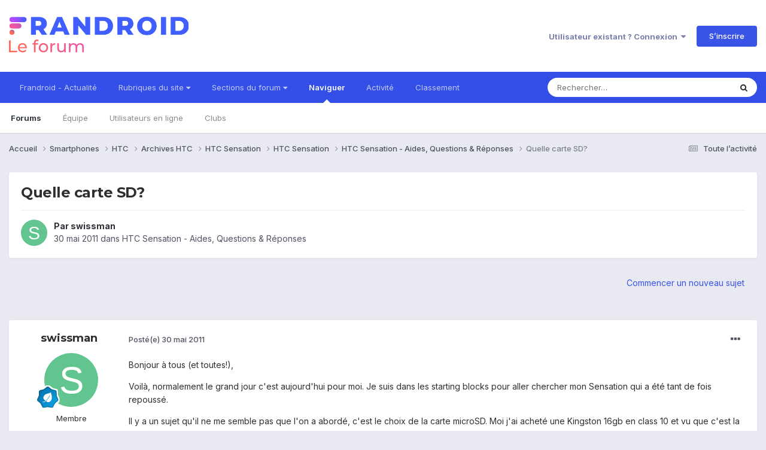

--- FILE ---
content_type: text/html;charset=UTF-8
request_url: https://forum.frandroid.com/topic/58448-quelle-carte-sd/
body_size: 17615
content:
<!DOCTYPE html>
<html lang="fr-FR" dir="ltr">
	<head>
		<meta charset="utf-8">
		<title>Quelle carte SD? - HTC Sensation - Aides, Questions &amp; Réponses - Forum de Frandroid</title>
		
		
		
		

	<meta name="viewport" content="width=device-width, initial-scale=1">


	
	


	<meta name="twitter:card" content="summary" />


	
		<meta name="twitter:site" content="@frandroid" />
	


	
		
			
				<meta property="og:title" content="Quelle carte SD?">
			
		
	

	
		
			
				<meta property="og:type" content="website">
			
		
	

	
		
			
				<meta property="og:url" content="https://forum.frandroid.com/topic/58448-quelle-carte-sd/">
			
		
	

	
		
			
				<meta name="description" content="Bonjour à tous (et toutes!), Voilà, normalement le grand jour c&#039;est aujourd&#039;hui pour moi. Je suis dans les starting blocks pour aller chercher mon Sensation qui a été tant de fois repoussé. Il y a un sujet qu&#039;il ne me semble pas que l&#039;on a abordé, c&#039;est le choix de la carte microSD. Moi j&#039;ai ache...">
			
		
	

	
		
			
				<meta property="og:description" content="Bonjour à tous (et toutes!), Voilà, normalement le grand jour c&#039;est aujourd&#039;hui pour moi. Je suis dans les starting blocks pour aller chercher mon Sensation qui a été tant de fois repoussé. Il y a un sujet qu&#039;il ne me semble pas que l&#039;on a abordé, c&#039;est le choix de la carte microSD. Moi j&#039;ai ache...">
			
		
	

	
		
			
				<meta property="og:updated_time" content="2011-06-02T10:54:43Z">
			
		
	

	
		
			
				<meta property="og:site_name" content="Forum de Frandroid">
			
		
	

	
		
			
				<meta property="og:locale" content="fr_FR">
			
		
	


	
		<link rel="canonical" href="https://forum.frandroid.com/topic/58448-quelle-carte-sd/" />
	





<link rel="manifest" href="https://forum.frandroid.com/manifest.webmanifest/">
<meta name="msapplication-config" content="https://forum.frandroid.com/browserconfig.xml/">
<meta name="msapplication-starturl" content="/">
<meta name="application-name" content="Forum de Frandroid">
<meta name="apple-mobile-web-app-title" content="Forum de Frandroid">

	<meta name="theme-color" content="#ffffff">










<link rel="preload" href="//forum.frandroid.com/applications/core/interface/font/fontawesome-webfont.woff2?v=4.7.0" as="font" crossorigin="anonymous">
		


	<link rel="preconnect" href="https://fonts.googleapis.com">
	<link rel="preconnect" href="https://fonts.gstatic.com" crossorigin>
	
		
			<link href="https://fonts.googleapis.com/css2?family=Montserrat:wght@300;400;500;600;700&display=swap" rel="stylesheet">
		
		
			<link href="https://fonts.googleapis.com/css2?family=Inter:wght@300;400;500;600;700&display=swap" rel="stylesheet">
		
	



	<link rel='stylesheet' href='https://forum.frandroid.com/uploads/css_built_7/341e4a57816af3ba440d891ca87450ff_framework.css?v=419bb4d07a1715937993' media='all'>

	<link rel='stylesheet' href='https://forum.frandroid.com/uploads/css_built_7/05e81b71abe4f22d6eb8d1a929494829_responsive.css?v=419bb4d07a1715937993' media='all'>

	<link rel='stylesheet' href='https://forum.frandroid.com/uploads/css_built_7/20446cf2d164adcc029377cb04d43d17_flags.css?v=419bb4d07a1715937993' media='all'>

	<link rel='stylesheet' href='https://forum.frandroid.com/uploads/css_built_7/90eb5adf50a8c640f633d47fd7eb1778_core.css?v=419bb4d07a1715937993' media='all'>

	<link rel='stylesheet' href='https://forum.frandroid.com/uploads/css_built_7/5a0da001ccc2200dc5625c3f3934497d_core_responsive.css?v=419bb4d07a1715937993' media='all'>

	<link rel='stylesheet' href='https://forum.frandroid.com/uploads/css_built_7/62e269ced0fdab7e30e026f1d30ae516_forums.css?v=419bb4d07a1715937993' media='all'>

	<link rel='stylesheet' href='https://forum.frandroid.com/uploads/css_built_7/76e62c573090645fb99a15a363d8620e_forums_responsive.css?v=419bb4d07a1715937993' media='all'>

	<link rel='stylesheet' href='https://forum.frandroid.com/uploads/css_built_7/ebdea0c6a7dab6d37900b9190d3ac77b_topics.css?v=419bb4d07a1715937993' media='all'>





<link rel='stylesheet' href='https://forum.frandroid.com/uploads/css_built_7/258adbb6e4f3e83cd3b355f84e3fa002_custom.css?v=419bb4d07a1715937993' media='all'>




		
		

	
	<link rel='shortcut icon' href='https://forum.frandroid.com/uploads/monthly_2020_02/favicon.png' type="image/png">

      
<!-- THE ONLY AREA WHERE THEME MODIFICATION IS AUTHORIZED - BY BAPTISTE -->

<script type="text/javascript">window.gdprAppliesGlobally=true;(function(){function a(e){if(!window.frames[e]){if(document.body&&document.body.firstChild){var t=document.body;var n=document.createElement("iframe");n.style.display="none";n.name=e;n.title=e;t.insertBefore(n,t.firstChild)}
else{setTimeout(function(){a(e)},5)}}}function e(n,r,o,c,s){function e(e,t,n,a){if(typeof n!=="function"){return}if(!window[r]){window[r]=[]}var i=false;if(s){i=s(e,t,n)}if(!i){window[r].push({command:e,parameter:t,callback:n,version:a})}}e.stub=true;function t(a){if(!window[n]||window[n].stub!==true){return}if(!a.data){return}
var i=typeof a.data==="string";var e;try{e=i?JSON.parse(a.data):a.data}catch(t){return}if(e[o]){var r=e[o];window[n](r.command,r.parameter,function(e,t){var n={};n[c]={returnValue:e,success:t,callId:r.callId};a.source.postMessage(i?JSON.stringify(n):n,"*")},r.version)}}
if(typeof window[n]!=="function"){window[n]=e;if(window.addEventListener){window.addEventListener("message",t,false)}else{window.attachEvent("onmessage",t)}}}e("__tcfapi","__tcfapiBuffer","__tcfapiCall","__tcfapiReturn");a("__tcfapiLocator");(function(e){
  var t=document.createElement("script");t.id="spcloader";t.type="text/javascript";t.async=true;t.src="https://sdk.privacy-center.org/"+e+"/loader.js?target="+document.location.hostname;t.charset="utf-8";var n=document.getElementsByTagName("script")[0];n.parentNode.insertBefore(t,n)})("a1eae917-f28e-4669-a7e7-8b28857ccf7a")})();</script>      
      
      <!-- OPTIDIGITAL ADS -->
      
      	
      
      <script type="text/javascript">
        var targeting = {"adUnit":"\/82864103\/frandroid.com\/discussions","pageTargeting":{"tags":["forum"],"isSponso":0,"isSafe":1}};
        targeting.pageTargeting.theme = document.documentElement.getAttribute('data-scheme') || 'light';
        var odS = document.createElement('script');
        odS.setAttribute('async', 'true');
        odS.setAttribute('type', 'text/javascript');
        odS.setAttribute('src', 'https://scripts.opti-digital.com/tags/?site=frandroid');
        odS.setAttribute('id', 'optidigital-ad-init');
        odS.setAttribute('config', JSON.stringify(targeting));
        
        if (document.location.pathname != "/login/" && document.location.pathname != "/register/") {
        	document.getElementsByTagName('head')[0].appendChild(odS);
        }
      </script>
      
      <meta name="robots" content="index, follow, max-snippet:-1, max-image-preview:large, max-video-preview:-1">
      
<!-- END SPECIAL AREA -->
	
        <!-- App Indexing for Google Search -->
        <link href="android-app://com.quoord.tapatalkpro.activity/tapatalk/forum.frandroid.com/?location=topic&tid=58448&page=1&perpage=25&channel=google-indexing" rel="alternate" />
        <link href="ios-app://307880732/tapatalk/forum.frandroid.com/?location=topic&tid=58448&page=1&perpage=25&channel=google-indexing" rel="alternate" />
        </head>
	<body class="ipsApp ipsApp_front ipsJS_none ipsClearfix" data-controller="core.front.core.app"  data-message=""  data-pageapp="forums" data-pagelocation="front" data-pagemodule="forums" data-pagecontroller="topic" data-pageid="58448"   >    
    
        
    
            <script type="text/javascript" src="//www.frandroid.com/ads.js"></script>
            <!-- Google Tag Manager -->
            <script type="text/javascript">
                var adblockStatus = 'inactive';
                if (window.canRunAds === undefined) {
                    adblockStatus = 'active';
                }
                dataLayer = [({
                 'tags': '{smartphones}{htc}{archives}{archives-htc}{htc-sensation}{htc-sensation}{aides-questions-réponses}{htc-sensation-aides-questions-réponses}',
                'adblockStatus': adblockStatus,
                 'connected': 'no'
                })];
                (function (w, d, s, l, i) {
                    w[l] = w[l] || [];
                    w[l].push({
                        'gtm.start': new Date().getTime(), event: 'gtm.js'
                    });
                    var f = d.getElementsByTagName(s)[0],
                        j = d.createElement(s), dl = l != 'dataLayer' ? '&l=' + l : '';
                    j.async = true;
                    j.src ='//www.googletagmanager.com/gtm.js?id=' + i + dl;
                    f.parentNode.insertBefore(j, f);
                })(window, document, 'script', 'dataLayer', 'GTM-TF3BT5');
            </script>
            <!-- End Google Tag Manager -->
            <noscript><iframe src="//www.googletagmanager.com/ns.html?id=GTM-TF3BT5" height="0" width="0" style="display:none;visibility:hidden"></iframe></noscript>
		
		  <a href="#ipsLayout_mainArea" class="ipsHide" title="Aller au contenu principal de cette page" accesskey="m">Aller au contenu</a>
		
			<div id="ipsLayout_header" class="ipsClearfix">
				





				<header>
					<div class="ipsLayout_container">
						


<a href='https://forum.frandroid.com/' id='elLogo' accesskey='1'><img src="https://forum.frandroid.com/uploads/monthly_2021_12/frandroid-forum-logo.png.e17a937ae9443ddf66bc93b24b554480.png" alt='Forum de Frandroid'></a>

						
							

	<ul id="elUserNav" class="ipsList_inline cSignedOut ipsResponsive_showDesktop">
		
        
		
        
        
            
            <li id="elSignInLink">
                <a href="https://forum.frandroid.com/login/" data-ipsmenu-closeonclick="false" data-ipsmenu id="elUserSignIn">
                    Utilisateur existant ? Connexion  <i class="fa fa-caret-down"></i>
                </a>
                
<div id='elUserSignIn_menu' class='ipsMenu ipsMenu_auto ipsHide'>
	<form accept-charset='utf-8' method='post' action='https://forum.frandroid.com/login/'>
		<input type="hidden" name="csrfKey" value="3d917dfe5ed24c9332cf617574e7ac9b">
		<input type="hidden" name="ref" value="aHR0cHM6Ly9mb3J1bS5mcmFuZHJvaWQuY29tL3RvcGljLzU4NDQ4LXF1ZWxsZS1jYXJ0ZS1zZC8=">
		<div data-role="loginForm">
			
			
			
				<div class='ipsColumns ipsColumns_noSpacing'>
					<div class='ipsColumn ipsColumn_wide' id='elUserSignIn_internal'>
						
<div class="ipsPad ipsForm ipsForm_vertical">
	<h4 class="ipsType_sectionHead">Connexion</h4>
	<br><br>
	<ul class='ipsList_reset'>
		<li class="ipsFieldRow ipsFieldRow_noLabel ipsFieldRow_fullWidth">
			
			
				<input type="text" placeholder="Pseudo ou adresse de courriel" name="auth" autocomplete="email">
			
		</li>
		<li class="ipsFieldRow ipsFieldRow_noLabel ipsFieldRow_fullWidth">
			<input type="password" placeholder="Mot de passe" name="password" autocomplete="current-password">
		</li>
		<li class="ipsFieldRow ipsFieldRow_checkbox ipsClearfix">
			<span class="ipsCustomInput">
				<input type="checkbox" name="remember_me" id="remember_me_checkbox" value="1" checked aria-checked="true">
				<span></span>
			</span>
			<div class="ipsFieldRow_content">
				<label class="ipsFieldRow_label" for="remember_me_checkbox">Se souvenir de moi</label>
				<span class="ipsFieldRow_desc">Non recommandé sur les ordinateurs partagés</span>
			</div>
		</li>
		<li class="ipsFieldRow ipsFieldRow_fullWidth">
			<button type="submit" name="_processLogin" value="usernamepassword" class="ipsButton ipsButton_primary ipsButton_small" id="elSignIn_submit">Connexion</button>
			
				<p class="ipsType_right ipsType_small">
					
						<a href='https://forum.frandroid.com/lostpassword/' data-ipsDialog data-ipsDialog-title='Mot de passe oublié ?'>
					
					Mot de passe oublié ?</a>
				</p>
			
		</li>
	</ul>
</div>
					</div>
					<div class='ipsColumn ipsColumn_wide'>
						<div class='ipsPadding' id='elUserSignIn_external'>
							<div class='ipsAreaBackground_light ipsPadding:half'>
								
									<p class='ipsType_reset ipsType_small ipsType_center'><strong>Ou connectez-vous avec l’un de ces services</strong></p>
								
								
									<div class='ipsType_center ipsMargin_top:half'>
										

<button type="submit" name="_processLogin" value="3" class='ipsButton ipsButton_verySmall ipsButton_fullWidth ipsSocial ipsSocial_google' style="background-color: #4285F4">
	
		<span class='ipsSocial_icon'>
			
				<i class='fa fa-google'></i>
			
		</span>
		<span class='ipsSocial_text'>Se connecter avec Google</span>
	
</button>
									</div>
								
									<div class='ipsType_center ipsMargin_top:half'>
										

<button type="submit" name="_processLogin" value="2" class='ipsButton ipsButton_verySmall ipsButton_fullWidth ipsSocial ipsSocial_facebook' style="background-color: #3a579a">
	
		<span class='ipsSocial_icon'>
			
				<i class='fa fa-facebook-official'></i>
			
		</span>
		<span class='ipsSocial_text'>Se connecter avec Facebook</span>
	
</button>
									</div>
								
									<div class='ipsType_center ipsMargin_top:half'>
										

<button type="submit" name="_processLogin" value="9" class='ipsButton ipsButton_verySmall ipsButton_fullWidth ipsSocial ipsSocial_twitter' style="background-color: #00abf0">
	
		<span class='ipsSocial_icon'>
			
				<i class='fa fa-twitter'></i>
			
		</span>
		<span class='ipsSocial_text'>Se connecter avec Twitter</span>
	
</button>
									</div>
								
							</div>
						</div>
					</div>
				</div>
			
		</div>
	</form>
</div>
            </li>
            
        
		
			<li>
				
					<a href="https://forum.frandroid.com/register/"  id="elRegisterButton" class="ipsButton ipsButton_normal ipsButton_primary">S’inscrire</a>
				
			</li>
		
	</ul>

							
<ul class='ipsMobileHamburger ipsList_reset ipsResponsive_hideDesktop'>
	<li data-ipsDrawer data-ipsDrawer-drawerElem='#elMobileDrawer'>
		<a href='#' >
			
			
				
			
			
			
			<i class='fa fa-navicon'></i>
		</a>
	</li>
</ul>
						
					</div>
				</header>
				

	<nav data-controller='core.front.core.navBar' class=' ipsResponsive_showDesktop'>
		<div class='ipsNavBar_primary ipsLayout_container '>
			<ul data-role="primaryNavBar" class='ipsClearfix'>
				


	
		
		
		<li  id='elNavSecondary_15' data-role="navBarItem" data-navApp="core" data-navExt="CustomItem">
			
			
				<a href="https://www.frandroid.com/" target='_blank' rel="noopener" data-navItem-id="15" >
					Frandroid - Actualité<span class='ipsNavBar_active__identifier'></span>
				</a>
			
			
		</li>
	
	

	
		
		
		<li  id='elNavSecondary_16' data-role="navBarItem" data-navApp="core" data-navExt="Menu">
			
			
				<a href="#" id="elNavigation_16" data-ipsMenu data-ipsMenu-appendTo='#elNavSecondary_16' data-ipsMenu-activeClass='ipsNavActive_menu' data-navItem-id="16" >
					Rubriques du site <i class="fa fa-caret-down"></i><span class='ipsNavBar_active__identifier'></span>
				</a>
				<ul id="elNavigation_16_menu" class="ipsMenu ipsMenu_auto ipsHide">
					

	
		
			<li class='ipsMenu_item' >
				<a href='https://www.frandroid.com/actualites' >
					Actualités
				</a>
			</li>
		
	

	
		
			<li class='ipsMenu_item' >
				<a href='https://www.frandroid.com/test' >
					Tests Produits
				</a>
			</li>
		
	

	
		
			<li class='ipsMenu_item' >
				<a href='https://www.frandroid.com/guide-dachat' >
					Guide d'achat
				</a>
			</li>
		
	

	
		
			<li class='ipsMenu_item' >
				<a href='https://www.frandroid.com/bons-plans' >
					Bons Plans
				</a>
			</li>
		
	

	
		
			<li class='ipsMenu_item' >
				<a href='https://www.frandroid.com/comment-faire' >
					Tutos
				</a>
			</li>
		
	

				</ul>
			
			
		</li>
	
	

	
		
		
		<li  id='elNavSecondary_23' data-role="navBarItem" data-navApp="core" data-navExt="Menu">
			
			
				<a href="#" id="elNavigation_23" data-ipsMenu data-ipsMenu-appendTo='#elNavSecondary_23' data-ipsMenu-activeClass='ipsNavActive_menu' data-navItem-id="23" >
					Sections du forum <i class="fa fa-caret-down"></i><span class='ipsNavBar_active__identifier'></span>
				</a>
				<ul id="elNavigation_23_menu" class="ipsMenu ipsMenu_auto ipsHide">
					

	
		
			<li class='ipsMenu_item' >
				<a href='https://forum.frandroid.com/forum/4-smartphones/' >
					Smartphones
				</a>
			</li>
		
	

	
		
			<li class='ipsMenu_item' >
				<a href='https://forum.frandroid.com/forum/128-tablettes/' >
					Tablettes
				</a>
			</li>
		
	

	
		
			<li class='ipsMenu_item' >
				<a href='https://forum.frandroid.com/forum/577-tv-android-tv-chromecast-dongle-tv-etc/' >
					TV (Android TV, Chromecast etc.)
				</a>
			</li>
		
	

	
		
			<li class='ipsMenu_item' >
				<a href='https://forum.frandroid.com/forum/2640-photo-vid%C3%A9o/' >
					Photo & vidéo
				</a>
			</li>
		
	

	
		
			<li class='ipsMenu_item' >
				<a href='https://forum.frandroid.com/forum/2720-enceintes-connect%C3%A9es/' >
					Enceintes Connectées
				</a>
			</li>
		
	

	
		
			<li class='ipsMenu_item' >
				<a href='https://forum.frandroid.com/forum/2636-consoles-de-jeu/' >
					Consoles de jeu
				</a>
			</li>
		
	

	
		
			<li class='ipsMenu_item' >
				<a href='https://forum.frandroid.com/forum/581-chrome-os/' >
					Chrome OS
				</a>
			</li>
		
	

	
		
			<li class='ipsMenu_item' >
				<a href='https://forum.frandroid.com/forum/7-d%C3%A9veloppement/' >
					Développement
				</a>
			</li>
		
	

	
		
			<li class='ipsMenu_item' >
				<a href='https://forum.frandroid.com/forum/1838-0-android/' >
					0 % Android
				</a>
			</li>
		
	

	
		
			<li class='ipsMenu_item' >
				<a href='https://forum.frandroid.com/forum/2-divers/' >
					Divers
				</a>
			</li>
		
	

				</ul>
			
			
		</li>
	
	

	
		
		
			
		
		<li class='ipsNavBar_active' data-active id='elNavSecondary_1' data-role="navBarItem" data-navApp="core" data-navExt="CustomItem">
			
			
				<a href="https://forum.frandroid.com"  data-navItem-id="1" data-navDefault>
					Naviguer<span class='ipsNavBar_active__identifier'></span>
				</a>
			
			
				<ul class='ipsNavBar_secondary ' data-role='secondaryNavBar'>
					


	
		
		
			
		
		<li class='ipsNavBar_active' data-active id='elNavSecondary_8' data-role="navBarItem" data-navApp="forums" data-navExt="Forums">
			
			
				<a href="https://forum.frandroid.com"  data-navItem-id="8" data-navDefault>
					Forums<span class='ipsNavBar_active__identifier'></span>
				</a>
			
			
		</li>
	
	

	
	

	
		
		
		<li  id='elNavSecondary_10' data-role="navBarItem" data-navApp="core" data-navExt="StaffDirectory">
			
			
				<a href="https://forum.frandroid.com/staff/"  data-navItem-id="10" >
					Équipe<span class='ipsNavBar_active__identifier'></span>
				</a>
			
			
		</li>
	
	

	
		
		
		<li  id='elNavSecondary_11' data-role="navBarItem" data-navApp="core" data-navExt="OnlineUsers">
			
			
				<a href="https://forum.frandroid.com/online/"  data-navItem-id="11" >
					Utilisateurs en ligne<span class='ipsNavBar_active__identifier'></span>
				</a>
			
			
		</li>
	
	

	
		
		
		<li  id='elNavSecondary_34' data-role="navBarItem" data-navApp="core" data-navExt="Clubs">
			
			
				<a href="https://forum.frandroid.com/clubs/"  data-navItem-id="34" >
					Clubs<span class='ipsNavBar_active__identifier'></span>
				</a>
			
			
		</li>
	
	

					<li class='ipsHide' id='elNavigationMore_1' data-role='navMore'>
						<a href='#' data-ipsMenu data-ipsMenu-appendTo='#elNavigationMore_1' id='elNavigationMore_1_dropdown'>Plus <i class='fa fa-caret-down'></i></a>
						<ul class='ipsHide ipsMenu ipsMenu_auto' id='elNavigationMore_1_dropdown_menu' data-role='moreDropdown'></ul>
					</li>
				</ul>
			
		</li>
	
	

	
		
		
		<li  id='elNavSecondary_2' data-role="navBarItem" data-navApp="core" data-navExt="CustomItem">
			
			
				<a href="https://forum.frandroid.com/discover/"  data-navItem-id="2" >
					Activité<span class='ipsNavBar_active__identifier'></span>
				</a>
			
			
				<ul class='ipsNavBar_secondary ipsHide' data-role='secondaryNavBar'>
					


	
		
		
		<li  id='elNavSecondary_3' data-role="navBarItem" data-navApp="core" data-navExt="AllActivity">
			
			
				<a href="https://forum.frandroid.com/discover/"  data-navItem-id="3" >
					Toute l’activité<span class='ipsNavBar_active__identifier'></span>
				</a>
			
			
		</li>
	
	

	
		
		
		<li  id='elNavSecondary_4' data-role="navBarItem" data-navApp="core" data-navExt="YourActivityStreams">
			
			
				<a href="#"  data-navItem-id="4" >
					Flux de mon activité<span class='ipsNavBar_active__identifier'></span>
				</a>
			
			
		</li>
	
	

	
		
		
		<li  id='elNavSecondary_5' data-role="navBarItem" data-navApp="core" data-navExt="YourActivityStreamsItem">
			
			
				<a href="https://forum.frandroid.com/discover/unread/"  data-navItem-id="5" >
					Contenu non lu<span class='ipsNavBar_active__identifier'></span>
				</a>
			
			
		</li>
	
	

	
		
		
		<li  id='elNavSecondary_6' data-role="navBarItem" data-navApp="core" data-navExt="YourActivityStreamsItem">
			
			
				<a href="https://forum.frandroid.com/discover/content-started/"  data-navItem-id="6" >
					Contenu que j’ai commencé<span class='ipsNavBar_active__identifier'></span>
				</a>
			
			
		</li>
	
	

	
		
		
		<li  id='elNavSecondary_7' data-role="navBarItem" data-navApp="core" data-navExt="Search">
			
			
				<a href="https://forum.frandroid.com/search/"  data-navItem-id="7" >
					Rechercher<span class='ipsNavBar_active__identifier'></span>
				</a>
			
			
		</li>
	
	

					<li class='ipsHide' id='elNavigationMore_2' data-role='navMore'>
						<a href='#' data-ipsMenu data-ipsMenu-appendTo='#elNavigationMore_2' id='elNavigationMore_2_dropdown'>Plus <i class='fa fa-caret-down'></i></a>
						<ul class='ipsHide ipsMenu ipsMenu_auto' id='elNavigationMore_2_dropdown_menu' data-role='moreDropdown'></ul>
					</li>
				</ul>
			
		</li>
	
	

	
		
		
		<li  id='elNavSecondary_12' data-role="navBarItem" data-navApp="core" data-navExt="Leaderboard">
			
			
				<a href="https://forum.frandroid.com/leaderboard/"  data-navItem-id="12" >
					Classement<span class='ipsNavBar_active__identifier'></span>
				</a>
			
			
		</li>
	
	

				<li class='ipsHide' id='elNavigationMore' data-role='navMore'>
					<a href='#' data-ipsMenu data-ipsMenu-appendTo='#elNavigationMore' id='elNavigationMore_dropdown'>Plus</a>
					<ul class='ipsNavBar_secondary ipsHide' data-role='secondaryNavBar'>
						<li class='ipsHide' id='elNavigationMore_more' data-role='navMore'>
							<a href='#' data-ipsMenu data-ipsMenu-appendTo='#elNavigationMore_more' id='elNavigationMore_more_dropdown'>Plus <i class='fa fa-caret-down'></i></a>
							<ul class='ipsHide ipsMenu ipsMenu_auto' id='elNavigationMore_more_dropdown_menu' data-role='moreDropdown'></ul>
						</li>
					</ul>
				</li>
			</ul>
			

	<div id="elSearchWrapper">
		<div id='elSearch' data-controller="core.front.core.quickSearch">
			<form accept-charset='utf-8' action='//forum.frandroid.com/search/?do=quicksearch' method='post'>
                <input type='search' id='elSearchField' placeholder='Rechercher…' name='q' autocomplete='off' aria-label='Rechercher'>
                <details class='cSearchFilter'>
                    <summary class='cSearchFilter__text'></summary>
                    <ul class='cSearchFilter__menu'>
                        
                        <li><label><input type="radio" name="type" value="all" ><span class='cSearchFilter__menuText'>N’importe où</span></label></li>
                        
                            
                                <li><label><input type="radio" name="type" value='contextual_{&quot;type&quot;:&quot;forums_topic&quot;,&quot;nodes&quot;:277}' checked><span class='cSearchFilter__menuText'>This Forum</span></label></li>
                            
                                <li><label><input type="radio" name="type" value='contextual_{&quot;type&quot;:&quot;forums_topic&quot;,&quot;item&quot;:58448}' checked><span class='cSearchFilter__menuText'>This Topic</span></label></li>
                            
                        
                        
                            <li><label><input type="radio" name="type" value="core_statuses_status"><span class='cSearchFilter__menuText'>Mises à jour de statut</span></label></li>
                        
                            <li><label><input type="radio" name="type" value="forums_topic"><span class='cSearchFilter__menuText'>Sujets</span></label></li>
                        
                            <li><label><input type="radio" name="type" value="core_members"><span class='cSearchFilter__menuText'>Membres</span></label></li>
                        
                    </ul>
                </details>
				<button class='cSearchSubmit' type="submit" aria-label='Rechercher'><i class="fa fa-search"></i></button>
			</form>
		</div>
	</div>

		</div>
	</nav>

				
<ul id='elMobileNav' class='ipsResponsive_hideDesktop' data-controller='core.front.core.mobileNav'>
	
		
			
			
				
				
			
				
				
			
				
				
			
				
				
			
				
				
			
				
					<li id='elMobileBreadcrumb'>
						<a href='https://forum.frandroid.com/forum/277-htc-sensation-aides-questions-r%C3%A9ponses/'>
							<span>HTC Sensation - Aides, Questions &amp; Réponses</span>
						</a>
					</li>
				
				
			
				
				
			
		
	
	
	
	<li >
		<a data-action="defaultStream" href='https://forum.frandroid.com/discover/'><i class="fa fa-newspaper-o" aria-hidden="true"></i></a>
	</li>

	

	
		<li class='ipsJS_show'>
			<a href='https://forum.frandroid.com/search/'><i class='fa fa-search'></i></a>
		</li>
	
</ul>
			</div>
		
		<main id="ipsLayout_body" class="ipsLayout_container">
			<div id="ipsLayout_contentArea">
				<div id="ipsLayout_contentWrapper">
					
<nav class='ipsBreadcrumb ipsBreadcrumb_top ipsFaded_withHover'>
	

	<ul class='ipsList_inline ipsPos_right'>
		
		<li >
			<a data-action="defaultStream" class='ipsType_light '  href='https://forum.frandroid.com/discover/'><i class="fa fa-newspaper-o" aria-hidden="true"></i> <span>Toute l’activité</span></a>
		</li>
		
	</ul>

	<ul data-role="breadcrumbList">
		<li>
			<a title="Accueil" href='https://forum.frandroid.com/'>
				<span>Accueil <i class='fa fa-angle-right'></i></span>
			</a>
		</li>
		
		
			<li>
				
					<a href='https://forum.frandroid.com/forum/4-smartphones/'>
						<span>Smartphones <i class='fa fa-angle-right' aria-hidden="true"></i></span>
					</a>
				
			</li>
		
			<li>
				
					<a href='https://forum.frandroid.com/forum/93-htc/'>
						<span>HTC <i class='fa fa-angle-right' aria-hidden="true"></i></span>
					</a>
				
			</li>
		
			<li>
				
					<a href='https://forum.frandroid.com/forum/3093-archives-htc/'>
						<span>Archives HTC <i class='fa fa-angle-right' aria-hidden="true"></i></span>
					</a>
				
			</li>
		
			<li>
				
					<a href='https://forum.frandroid.com/forum/2980-htc-sensation/'>
						<span>HTC Sensation <i class='fa fa-angle-right' aria-hidden="true"></i></span>
					</a>
				
			</li>
		
			<li>
				
					<a href='https://forum.frandroid.com/forum/238-htc-sensation/'>
						<span>HTC Sensation <i class='fa fa-angle-right' aria-hidden="true"></i></span>
					</a>
				
			</li>
		
			<li>
				
					<a href='https://forum.frandroid.com/forum/277-htc-sensation-aides-questions-r%C3%A9ponses/'>
						<span>HTC Sensation - Aides, Questions &amp; Réponses <i class='fa fa-angle-right' aria-hidden="true"></i></span>
					</a>
				
			</li>
		
			<li>
				
					Quelle carte SD?
				
			</li>
		
	</ul>
</nav>
					
					<div id="ipsLayout_mainArea">
						<div class="hb__ad hb__ad--header">
<div id="optidigital-adslot-Billboard_1" style='display:none;' class="Billboard_1"></div>
<div id="optidigital-adslot-Mobile_Pos1" style='display:none;' class="Mobile_Pos1"></div>
</div>
						
						
						

	




						



<div class='ipsPageHeader ipsResponsive_pull ipsBox ipsPadding sm:ipsPadding:half ipsMargin_bottom'>
		
	
	<div class='ipsFlex ipsFlex-ai:center ipsFlex-fw:wrap ipsGap:4'>
		<div class='ipsFlex-flex:11'>
			<h1 class='ipsType_pageTitle ipsContained_container'>
				

				
				
					<span class='ipsType_break ipsContained'>
						<span>Quelle carte SD?</span>
					</span>
				
			</h1>
			
			
		</div>
		
	</div>
	<hr class='ipsHr'>
	<div class='ipsPageHeader__meta ipsFlex ipsFlex-jc:between ipsFlex-ai:center ipsFlex-fw:wrap ipsGap:3'>
		<div class='ipsFlex-flex:11'>
			<div class='ipsPhotoPanel ipsPhotoPanel_mini ipsPhotoPanel_notPhone ipsClearfix'>
				


	<a href="https://forum.frandroid.com/profile/56553-swissman/" rel="nofollow" data-ipshover data-ipshover-width="370" data-ipshover-target="https://forum.frandroid.com/profile/56553-swissman/?do=hovercard"  class="ipsUserPhoto ipsUserPhoto_mini" title="Aller sur le profil de swissman">
		<img src="data:image/svg+xml,%3Csvg%20xmlns%3D%22http%3A%2F%2Fwww.w3.org%2F2000%2Fsvg%22%20viewBox%3D%220%200%201024%201024%22%20style%3D%22background%3A%2362c48f%22%3E%3Cg%3E%3Ctext%20text-anchor%3D%22middle%22%20dy%3D%22.35em%22%20x%3D%22512%22%20y%3D%22512%22%20fill%3D%22%23ffffff%22%20font-size%3D%22700%22%20font-family%3D%22-apple-system%2C%20BlinkMacSystemFont%2C%20Roboto%2C%20Helvetica%2C%20Arial%2C%20sans-serif%22%3ES%3C%2Ftext%3E%3C%2Fg%3E%3C%2Fsvg%3E" alt="swissman" loading="lazy">
	</a>

				<div>
					<p class='ipsType_reset ipsType_blendLinks'>
						<span class='ipsType_normal'>
						
							<strong>Par 


<a href='https://forum.frandroid.com/profile/56553-swissman/' rel="nofollow" data-ipsHover data-ipsHover-width='370' data-ipsHover-target='https://forum.frandroid.com/profile/56553-swissman/?do=hovercard&amp;referrer=https%253A%252F%252Fforum.frandroid.com%252Ftopic%252F58448-quelle-carte-sd%252F' title="Aller sur le profil de swissman" class="ipsType_break">swissman</a></strong><br />
							<span class='ipsType_light'><time datetime='2011-05-30T03:33:49Z' title='30/05/2011 03:33' data-short='14 a'>30 mai 2011</time> dans <a href="https://forum.frandroid.com/forum/277-htc-sensation-aides-questions-r%C3%A9ponses/">HTC Sensation - Aides, Questions &amp; Réponses</a></span>
						
						</span>
					</p>
				</div>
			</div>
		</div>
					
	</div>
	
	
</div>








<div class='ipsClearfix'>
	<ul class="ipsToolList ipsToolList_horizontal ipsClearfix ipsSpacer_both ipsResponsive_hidePhone">
		
		
			<li class='ipsResponsive_hidePhone'>
				
					<a href="https://forum.frandroid.com/forum/277-htc-sensation-aides-questions-r%C3%A9ponses/?do=add" rel="nofollow" class='ipsButton ipsButton_link ipsButton_medium ipsButton_fullWidth' title='Commencer un nouveau sujet dans ce forum'>Commencer un nouveau sujet</a>
				
			</li>
		
		
	</ul>
</div>

<div id='comments' data-controller='core.front.core.commentFeed,forums.front.topic.view, core.front.core.ignoredComments' data-autoPoll data-baseURL='https://forum.frandroid.com/topic/58448-quelle-carte-sd/' data-lastPage data-feedID='topic-58448' class='cTopic ipsClear ipsSpacer_top'>
	
			
	

	

<div data-controller='core.front.core.recommendedComments' data-url='https://forum.frandroid.com/topic/58448-quelle-carte-sd/?recommended=comments' class='ipsRecommendedComments ipsHide'>
	<div data-role="recommendedComments">
		<h2 class='ipsType_sectionHead ipsType_large ipsType_bold ipsMargin_bottom'>Recommended Posts</h2>
		
	</div>
</div>
	
	<div id="elPostFeed" data-role='commentFeed' data-controller='core.front.core.moderation' >
		<form action="https://forum.frandroid.com/topic/58448-quelle-carte-sd/?csrfKey=3d917dfe5ed24c9332cf617574e7ac9b&amp;do=multimodComment" method="post" data-ipsPageAction data-role='moderationTools'>
			
			
				

					

					
					



<a id="comment-969950"></a>
<article  id="elComment_969950" class="cPost ipsBox ipsResponsive_pull  ipsComment  ipsComment_parent ipsClearfix ipsClear ipsColumns ipsColumns_noSpacing ipsColumns_collapsePhone    ">
	

	

	<div class="cAuthorPane_mobile ipsResponsive_showPhone">
		<div class="cAuthorPane_photo">
			<div class="cAuthorPane_photoWrap">
				


	<a href="https://forum.frandroid.com/profile/56553-swissman/" rel="nofollow" data-ipshover data-ipshover-width="370" data-ipshover-target="https://forum.frandroid.com/profile/56553-swissman/?do=hovercard"  class="ipsUserPhoto ipsUserPhoto_large" title="Aller sur le profil de swissman">
		<img src="data:image/svg+xml,%3Csvg%20xmlns%3D%22http%3A%2F%2Fwww.w3.org%2F2000%2Fsvg%22%20viewBox%3D%220%200%201024%201024%22%20style%3D%22background%3A%2362c48f%22%3E%3Cg%3E%3Ctext%20text-anchor%3D%22middle%22%20dy%3D%22.35em%22%20x%3D%22512%22%20y%3D%22512%22%20fill%3D%22%23ffffff%22%20font-size%3D%22700%22%20font-family%3D%22-apple-system%2C%20BlinkMacSystemFont%2C%20Roboto%2C%20Helvetica%2C%20Arial%2C%20sans-serif%22%3ES%3C%2Ftext%3E%3C%2Fg%3E%3C%2Fsvg%3E" alt="swissman" loading="lazy">
	</a>

				
				
					<a href="https://forum.frandroid.com/profile/56553-swissman/badges/" rel="nofollow">
						
<img src='https://forum.frandroid.com/uploads/monthly_2021_12/3_Apprentice.svg' loading="lazy" alt="Apprentice" class="cAuthorPane_badge cAuthorPane_badge--rank ipsOutline ipsOutline:2px" data-ipsTooltip title="Rang: Apprentice (3/14)">
					</a>
				
			</div>
		</div>
		<div class="cAuthorPane_content">
			<h3 class="ipsType_sectionHead cAuthorPane_author ipsType_break ipsType_blendLinks ipsFlex ipsFlex-ai:center">
				


<a href='https://forum.frandroid.com/profile/56553-swissman/' rel="nofollow" data-ipsHover data-ipsHover-width='370' data-ipsHover-target='https://forum.frandroid.com/profile/56553-swissman/?do=hovercard&amp;referrer=https%253A%252F%252Fforum.frandroid.com%252Ftopic%252F58448-quelle-carte-sd%252F' title="Aller sur le profil de swissman" class="ipsType_break"><span style='color:#'>swissman</span></a>
			</h3>
			<div class="ipsType_light ipsType_reset">
				<a href="https://forum.frandroid.com/topic/58448-quelle-carte-sd/?do=findComment&amp;comment=969950" rel="nofollow" class="ipsType_blendLinks">Posté(e) <time datetime='2011-05-30T03:33:49Z' title='30/05/2011 03:33' data-short='14 a'>30 mai 2011</time></a>
				
			</div>
		</div>
	</div>
	<aside class="ipsComment_author cAuthorPane ipsColumn ipsColumn_medium ipsResponsive_hidePhone">
		<h3 class="ipsType_sectionHead cAuthorPane_author ipsType_blendLinks ipsType_break">
<strong>


<a href='https://forum.frandroid.com/profile/56553-swissman/' rel="nofollow" data-ipsHover data-ipsHover-width='370' data-ipsHover-target='https://forum.frandroid.com/profile/56553-swissman/?do=hovercard&amp;referrer=https%253A%252F%252Fforum.frandroid.com%252Ftopic%252F58448-quelle-carte-sd%252F' title="Aller sur le profil de swissman" class="ipsType_break">swissman</a></strong>
			
		</h3>
		<ul class="cAuthorPane_info ipsList_reset">
			<li data-role="photo" class="cAuthorPane_photo">
				<div class="cAuthorPane_photoWrap">
					


	<a href="https://forum.frandroid.com/profile/56553-swissman/" rel="nofollow" data-ipshover data-ipshover-width="370" data-ipshover-target="https://forum.frandroid.com/profile/56553-swissman/?do=hovercard"  class="ipsUserPhoto ipsUserPhoto_large" title="Aller sur le profil de swissman">
		<img src="data:image/svg+xml,%3Csvg%20xmlns%3D%22http%3A%2F%2Fwww.w3.org%2F2000%2Fsvg%22%20viewBox%3D%220%200%201024%201024%22%20style%3D%22background%3A%2362c48f%22%3E%3Cg%3E%3Ctext%20text-anchor%3D%22middle%22%20dy%3D%22.35em%22%20x%3D%22512%22%20y%3D%22512%22%20fill%3D%22%23ffffff%22%20font-size%3D%22700%22%20font-family%3D%22-apple-system%2C%20BlinkMacSystemFont%2C%20Roboto%2C%20Helvetica%2C%20Arial%2C%20sans-serif%22%3ES%3C%2Ftext%3E%3C%2Fg%3E%3C%2Fsvg%3E" alt="swissman" loading="lazy">
	</a>

					
					
						
<img src='https://forum.frandroid.com/uploads/monthly_2021_12/3_Apprentice.svg' loading="lazy" alt="Apprentice" class="cAuthorPane_badge cAuthorPane_badge--rank ipsOutline ipsOutline:2px" data-ipsTooltip title="Rang: Apprentice (3/14)">
					
				</div>
			</li>
			
				<li data-role="group"><span style='color:#'>Membre</span></li>
				
			
			
				<li data-role="stats" class="ipsMargin_top">
					<ul class="ipsList_reset ipsType_light ipsFlex ipsFlex-ai:center ipsFlex-jc:center ipsGap_row:2 cAuthorPane_stats">
						<li>
							
								<a href="https://forum.frandroid.com/profile/56553-swissman/content/" rel="nofollow" title="21 messages " data-ipstooltip class="ipsType_blendLinks">
							
								<i class="fa fa-comment"></i> 21
							
								</a>
							
						</li>
						
					</ul>
				</li>
			
			
				

			
		</ul>
	</aside>
	<div class="ipsColumn ipsColumn_fluid ipsMargin:none">
		

<div id='comment-969950_wrap' data-controller='core.front.core.comment' data-commentApp='forums' data-commentType='forums' data-commentID="969950" data-quoteData='{&quot;userid&quot;:56553,&quot;username&quot;:&quot;swissman&quot;,&quot;timestamp&quot;:1306726429,&quot;contentapp&quot;:&quot;forums&quot;,&quot;contenttype&quot;:&quot;forums&quot;,&quot;contentid&quot;:58448,&quot;contentclass&quot;:&quot;forums_Topic&quot;,&quot;contentcommentid&quot;:969950}' class='ipsComment_content ipsType_medium'>

	<div class='ipsComment_meta ipsType_light ipsFlex ipsFlex-ai:center ipsFlex-jc:between ipsFlex-fd:row-reverse'>
		<div class='ipsType_light ipsType_reset ipsType_blendLinks ipsComment_toolWrap'>
			<div class='ipsResponsive_hidePhone ipsComment_badges'>
				<ul class='ipsList_reset ipsFlex ipsFlex-jc:end ipsFlex-fw:wrap ipsGap:2 ipsGap_row:1'>
					
					
					
					
					
				</ul>
			</div>
			<ul class='ipsList_reset ipsComment_tools'>
				<li>
					<a href='#elControls_969950_menu' class='ipsComment_ellipsis' id='elControls_969950' title='Plus d’options…' data-ipsMenu data-ipsMenu-appendTo='#comment-969950_wrap'><i class='fa fa-ellipsis-h'></i></a>
					<ul id='elControls_969950_menu' class='ipsMenu ipsMenu_narrow ipsHide'>
						
						
							<li class='ipsMenu_item'><a href='https://forum.frandroid.com/topic/58448-quelle-carte-sd/' title='Partager ce message' data-ipsDialog data-ipsDialog-size='narrow' data-ipsDialog-content='#elShareComment_969950_menu' data-ipsDialog-title="Partager ce message" id='elSharePost_969950' data-role='shareComment'>Share</a></li>
						
                        
						
						
						
							
								
							
							
							
							
							
							
						
					</ul>
				</li>
				
			</ul>
		</div>

		<div class='ipsType_reset ipsResponsive_hidePhone'>
			<a href='https://forum.frandroid.com/topic/58448-quelle-carte-sd/?do=findComment&amp;comment=969950' rel="nofollow" class='ipsType_blendLinks'>Posté(e) <time datetime='2011-05-30T03:33:49Z' title='30/05/2011 03:33' data-short='14 a'>30 mai 2011</time></a>
			
			<span class='ipsResponsive_hidePhone'>
				
				
			</span>
		</div>
	</div>

	

    

	<div class='cPost_contentWrap'>
		
		<div data-role='commentContent' class='ipsType_normal ipsType_richText ipsPadding_bottom ipsContained' data-controller='core.front.core.lightboxedImages'>
			
<p>Bonjour à tous (et toutes!),</p>
<p>Voilà, normalement le grand jour c'est aujourd'hui pour moi. Je suis dans les starting blocks pour aller chercher mon Sensation qui a été tant de fois repoussé. </p>
<p>Il y a un sujet qu'il ne me semble pas que l'on a abordé, c'est le choix de la carte microSD. Moi j'ai acheté une Kingston 16gb en class 10 et vu que c'est la première class 10 que je possède, j'espère bien qu'elle sera à la hauteur (merci de ne pas troller genre "le SGS2 a xGB en interne, c'est beaucoup plus rapide etc... on le sait, merci).</p>
<p>Qu'avez-vous mis comme carte? En êtes-vous satisfait?</p>
<p>PS: je viens de faire un test avec mon Desire Z, j'ai une SanDisk SDHC à 8GB en class 4 et selon le bench que je viens de faire:</p>
<p>- Write Speed: 5.5 MB/s</p>
<p>- Read Speed: 12.9 MB/s</p>
<p>Dès que j'ai le précieux, je vous envoie les résultats de la class 10</p>


			
		</div>

		

		
			

		
	</div>

	

	



<div class='ipsPadding ipsHide cPostShareMenu' id='elShareComment_969950_menu'>
	<h5 class='ipsType_normal ipsType_reset'>Lien vers le commentaire</h5>
	
		
	
	
	<input type='text' value='https://forum.frandroid.com/topic/58448-quelle-carte-sd/' class='ipsField_fullWidth'>

	
	<h5 class='ipsType_normal ipsType_reset ipsSpacer_top'>Partager sur d’autres sites</h5>
	

	<ul class='ipsList_inline ipsList_noSpacing ipsClearfix' data-controller="core.front.core.sharelink">
		
			<li>
<a href="https://www.linkedin.com/shareArticle?mini=true&amp;url=https%3A%2F%2Fforum.frandroid.com%2Ftopic%2F58448-quelle-carte-sd%2F%3Fdo%3DfindComment%26comment%3D969950&amp;title=Quelle+carte+SD%3F" rel="nofollow noopener" class="cShareLink cShareLink_linkedin" target="_blank" data-role="shareLink" title='Partager sur LinkedIn' data-ipsTooltip>
	<i class="fa fa-linkedin"></i>
</a></li>
		
			<li>
<a href="https://x.com/share?url=https%3A%2F%2Fforum.frandroid.com%2Ftopic%2F58448-quelle-carte-sd%2F%3Fdo%3DfindComment%26comment%3D969950" class="cShareLink cShareLink_x" target="_blank" data-role="shareLink" title='Share on X' data-ipsTooltip rel='nofollow noopener'>
    <i class="fa fa-x"></i>
</a></li>
		
			<li>
<a href="https://www.facebook.com/sharer/sharer.php?u=https%3A%2F%2Fforum.frandroid.com%2Ftopic%2F58448-quelle-carte-sd%2F%3Fdo%3DfindComment%26comment%3D969950" class="cShareLink cShareLink_facebook" target="_blank" data-role="shareLink" title='Partager sur Facebook' data-ipsTooltip rel='noopener nofollow'>
	<i class="fa fa-facebook"></i>
</a></li>
		
			<li>
<a href="https://www.reddit.com/submit?url=https%3A%2F%2Fforum.frandroid.com%2Ftopic%2F58448-quelle-carte-sd%2F%3Fdo%3DfindComment%26comment%3D969950&amp;title=Quelle+carte+SD%3F" rel="nofollow noopener" class="cShareLink cShareLink_reddit" target="_blank" title='Partager sur Reddit' data-ipsTooltip>
	<i class="fa fa-reddit"></i>
</a></li>
		
			<li>
<a href="https://pinterest.com/pin/create/button/?url=https://forum.frandroid.com/topic/58448-quelle-carte-sd/?do=findComment%26comment=969950&amp;media=" class="cShareLink cShareLink_pinterest" rel="nofollow noopener" target="_blank" data-role="shareLink" title='Partager sur Pinterest' data-ipsTooltip>
	<i class="fa fa-pinterest"></i>
</a></li>
		
	</ul>


	<hr class='ipsHr'>
	<button class='ipsHide ipsButton ipsButton_small ipsButton_light ipsButton_fullWidth ipsMargin_top:half' data-controller='core.front.core.webshare' data-role='webShare' data-webShareTitle='Quelle carte SD?' data-webShareText='Bonjour à tous (et toutes!), 
Voilà, normalement le grand jour c&#039;est aujourd&#039;hui pour moi. Je suis dans les starting blocks pour aller chercher mon Sensation qui a été tant de fois repoussé.  
Il y a un sujet qu&#039;il ne me semble pas que l&#039;on a abordé, c&#039;est le choix de la carte microSD. Moi j&#039;ai acheté une Kingston 16gb en class 10 et vu que c&#039;est la première class 10 que je possède, j&#039;espère bien qu&#039;elle sera à la hauteur (merci de ne pas troller genre &quot;le SGS2 a xGB en interne, c&#039;est beaucoup plus rapide etc... on le sait, merci). 
Qu&#039;avez-vous mis comme carte? En êtes-vous satisfait? 
PS: je viens de faire un test avec mon Desire Z, j&#039;ai une SanDisk SDHC à 8GB en class 4 et selon le bench que je viens de faire: 
- Write Speed: 5.5 MB/s 
- Read Speed: 12.9 MB/s 
Dès que j&#039;ai le précieux, je vous envoie les résultats de la class 10 
' data-webShareUrl='https://forum.frandroid.com/topic/58448-quelle-carte-sd/?do=findComment&amp;comment=969950'>More sharing options...</button>

	
</div>
</div>
	</div>
</article>

					
					
						<div class="hb__ad hb__ad--header">
<div id="optidigital-adslot-Billboard_2" style='display:none;' class="Billboard_2"></div>
<div id="optidigital-adslot-Mobile_Pos2" style="display:none;" class="Mobile_Pos2"></div>
</div>
					
					
				

					

					
					



<a id="comment-970663"></a>
<article  id="elComment_970663" class="cPost ipsBox ipsResponsive_pull  ipsComment  ipsComment_parent ipsClearfix ipsClear ipsColumns ipsColumns_noSpacing ipsColumns_collapsePhone    ">
	

	

	<div class="cAuthorPane_mobile ipsResponsive_showPhone">
		<div class="cAuthorPane_photo">
			<div class="cAuthorPane_photoWrap">
				


	<a href="https://forum.frandroid.com/profile/9277-darkcherry/" rel="nofollow" data-ipshover data-ipshover-width="370" data-ipshover-target="https://forum.frandroid.com/profile/9277-darkcherry/?do=hovercard"  class="ipsUserPhoto ipsUserPhoto_large" title="Aller sur le profil de darkcherry">
		<img src="https://forum.frandroid.com/uploads/profile/photo-thumb-9277.jpg" alt="darkcherry" loading="lazy">
	</a>

				
				
					<a href="https://forum.frandroid.com/profile/9277-darkcherry/badges/" rel="nofollow">
						
<img src='https://forum.frandroid.com/uploads/monthly_2021_12/9_RisingStar.svg' loading="lazy" alt="Rising Star" class="cAuthorPane_badge cAuthorPane_badge--rank ipsOutline ipsOutline:2px" data-ipsTooltip title="Rang: Rising Star (9/14)">
					</a>
				
			</div>
		</div>
		<div class="cAuthorPane_content">
			<h3 class="ipsType_sectionHead cAuthorPane_author ipsType_break ipsType_blendLinks ipsFlex ipsFlex-ai:center">
				


<a href='https://forum.frandroid.com/profile/9277-darkcherry/' rel="nofollow" data-ipsHover data-ipsHover-width='370' data-ipsHover-target='https://forum.frandroid.com/profile/9277-darkcherry/?do=hovercard&amp;referrer=https%253A%252F%252Fforum.frandroid.com%252Ftopic%252F58448-quelle-carte-sd%252F' title="Aller sur le profil de darkcherry" class="ipsType_break"><span style='color:#'>darkcherry</span></a>
			</h3>
			<div class="ipsType_light ipsType_reset">
				<a href="https://forum.frandroid.com/topic/58448-quelle-carte-sd/?do=findComment&amp;comment=970663" rel="nofollow" class="ipsType_blendLinks">Posté(e) <time datetime='2011-05-30T11:43:46Z' title='30/05/2011 11:43' data-short='14 a'>30 mai 2011</time></a>
				
			</div>
		</div>
	</div>
	<aside class="ipsComment_author cAuthorPane ipsColumn ipsColumn_medium ipsResponsive_hidePhone">
		<h3 class="ipsType_sectionHead cAuthorPane_author ipsType_blendLinks ipsType_break">
<strong>


<a href='https://forum.frandroid.com/profile/9277-darkcherry/' rel="nofollow" data-ipsHover data-ipsHover-width='370' data-ipsHover-target='https://forum.frandroid.com/profile/9277-darkcherry/?do=hovercard&amp;referrer=https%253A%252F%252Fforum.frandroid.com%252Ftopic%252F58448-quelle-carte-sd%252F' title="Aller sur le profil de darkcherry" class="ipsType_break">darkcherry</a></strong>
			
		</h3>
		<ul class="cAuthorPane_info ipsList_reset">
			<li data-role="photo" class="cAuthorPane_photo">
				<div class="cAuthorPane_photoWrap">
					


	<a href="https://forum.frandroid.com/profile/9277-darkcherry/" rel="nofollow" data-ipshover data-ipshover-width="370" data-ipshover-target="https://forum.frandroid.com/profile/9277-darkcherry/?do=hovercard"  class="ipsUserPhoto ipsUserPhoto_large" title="Aller sur le profil de darkcherry">
		<img src="https://forum.frandroid.com/uploads/profile/photo-thumb-9277.jpg" alt="darkcherry" loading="lazy">
	</a>

					
					
						
<img src='https://forum.frandroid.com/uploads/monthly_2021_12/9_RisingStar.svg' loading="lazy" alt="Rising Star" class="cAuthorPane_badge cAuthorPane_badge--rank ipsOutline ipsOutline:2px" data-ipsTooltip title="Rang: Rising Star (9/14)">
					
				</div>
			</li>
			
				<li data-role="group"><span style='color:#'>Membre</span></li>
				
			
			
				<li data-role="stats" class="ipsMargin_top">
					<ul class="ipsList_reset ipsType_light ipsFlex ipsFlex-ai:center ipsFlex-jc:center ipsGap_row:2 cAuthorPane_stats">
						<li>
							
								<a href="https://forum.frandroid.com/profile/9277-darkcherry/content/" rel="nofollow" title="436 messages " data-ipstooltip class="ipsType_blendLinks">
							
								<i class="fa fa-comment"></i> 436
							
								</a>
							
						</li>
						
					</ul>
				</li>
			
			
				

			
		</ul>
	</aside>
	<div class="ipsColumn ipsColumn_fluid ipsMargin:none">
		

<div id='comment-970663_wrap' data-controller='core.front.core.comment' data-commentApp='forums' data-commentType='forums' data-commentID="970663" data-quoteData='{&quot;userid&quot;:9277,&quot;username&quot;:&quot;darkcherry&quot;,&quot;timestamp&quot;:1306755826,&quot;contentapp&quot;:&quot;forums&quot;,&quot;contenttype&quot;:&quot;forums&quot;,&quot;contentid&quot;:58448,&quot;contentclass&quot;:&quot;forums_Topic&quot;,&quot;contentcommentid&quot;:970663}' class='ipsComment_content ipsType_medium'>

	<div class='ipsComment_meta ipsType_light ipsFlex ipsFlex-ai:center ipsFlex-jc:between ipsFlex-fd:row-reverse'>
		<div class='ipsType_light ipsType_reset ipsType_blendLinks ipsComment_toolWrap'>
			<div class='ipsResponsive_hidePhone ipsComment_badges'>
				<ul class='ipsList_reset ipsFlex ipsFlex-jc:end ipsFlex-fw:wrap ipsGap:2 ipsGap_row:1'>
					
					
					
					
					
				</ul>
			</div>
			<ul class='ipsList_reset ipsComment_tools'>
				<li>
					<a href='#elControls_970663_menu' class='ipsComment_ellipsis' id='elControls_970663' title='Plus d’options…' data-ipsMenu data-ipsMenu-appendTo='#comment-970663_wrap'><i class='fa fa-ellipsis-h'></i></a>
					<ul id='elControls_970663_menu' class='ipsMenu ipsMenu_narrow ipsHide'>
						
						
							<li class='ipsMenu_item'><a href='https://forum.frandroid.com/topic/58448-quelle-carte-sd/?do=findComment&amp;comment=970663' rel="nofollow" title='Partager ce message' data-ipsDialog data-ipsDialog-size='narrow' data-ipsDialog-content='#elShareComment_970663_menu' data-ipsDialog-title="Partager ce message" id='elSharePost_970663' data-role='shareComment'>Share</a></li>
						
                        
						
						
						
							
								
							
							
							
							
							
							
						
					</ul>
				</li>
				
			</ul>
		</div>

		<div class='ipsType_reset ipsResponsive_hidePhone'>
			<a href='https://forum.frandroid.com/topic/58448-quelle-carte-sd/?do=findComment&amp;comment=970663' rel="nofollow" class='ipsType_blendLinks'>Posté(e) <time datetime='2011-05-30T11:43:46Z' title='30/05/2011 11:43' data-short='14 a'>30 mai 2011</time></a>
			
			<span class='ipsResponsive_hidePhone'>
				
				
			</span>
		</div>
	</div>

	

    

	<div class='cPost_contentWrap'>
		
		<div data-role='commentContent' class='ipsType_normal ipsType_richText ipsPadding_bottom ipsContained' data-controller='core.front.core.lightboxedImages'>
			
<p>le SGS 2 a 16 Go de mémoire interne c'est beaucoup plsu rapide que la SD....</p>
<p>Je rigole, plus sérieusement, SFR offre 8Go de mémoire SD, quelqu'un sait de quel type de carte il s'agit ? et quelles sont les performances en lecture/ecriture ?</p>


			
		</div>

		

		
	</div>

	

	



<div class='ipsPadding ipsHide cPostShareMenu' id='elShareComment_970663_menu'>
	<h5 class='ipsType_normal ipsType_reset'>Lien vers le commentaire</h5>
	
		
	
	
	<input type='text' value='https://forum.frandroid.com/topic/58448-quelle-carte-sd/?do=findComment&amp;comment=970663' class='ipsField_fullWidth'>

	
	<h5 class='ipsType_normal ipsType_reset ipsSpacer_top'>Partager sur d’autres sites</h5>
	

	<ul class='ipsList_inline ipsList_noSpacing ipsClearfix' data-controller="core.front.core.sharelink">
		
			<li>
<a href="https://www.linkedin.com/shareArticle?mini=true&amp;url=https%3A%2F%2Fforum.frandroid.com%2Ftopic%2F58448-quelle-carte-sd%2F%3Fdo%3DfindComment%26comment%3D970663&amp;title=Quelle+carte+SD%3F" rel="nofollow noopener" class="cShareLink cShareLink_linkedin" target="_blank" data-role="shareLink" title='Partager sur LinkedIn' data-ipsTooltip>
	<i class="fa fa-linkedin"></i>
</a></li>
		
			<li>
<a href="https://x.com/share?url=https%3A%2F%2Fforum.frandroid.com%2Ftopic%2F58448-quelle-carte-sd%2F%3Fdo%3DfindComment%26comment%3D970663" class="cShareLink cShareLink_x" target="_blank" data-role="shareLink" title='Share on X' data-ipsTooltip rel='nofollow noopener'>
    <i class="fa fa-x"></i>
</a></li>
		
			<li>
<a href="https://www.facebook.com/sharer/sharer.php?u=https%3A%2F%2Fforum.frandroid.com%2Ftopic%2F58448-quelle-carte-sd%2F%3Fdo%3DfindComment%26comment%3D970663" class="cShareLink cShareLink_facebook" target="_blank" data-role="shareLink" title='Partager sur Facebook' data-ipsTooltip rel='noopener nofollow'>
	<i class="fa fa-facebook"></i>
</a></li>
		
			<li>
<a href="https://www.reddit.com/submit?url=https%3A%2F%2Fforum.frandroid.com%2Ftopic%2F58448-quelle-carte-sd%2F%3Fdo%3DfindComment%26comment%3D970663&amp;title=Quelle+carte+SD%3F" rel="nofollow noopener" class="cShareLink cShareLink_reddit" target="_blank" title='Partager sur Reddit' data-ipsTooltip>
	<i class="fa fa-reddit"></i>
</a></li>
		
			<li>
<a href="https://pinterest.com/pin/create/button/?url=https://forum.frandroid.com/topic/58448-quelle-carte-sd/?do=findComment%26comment=970663&amp;media=" class="cShareLink cShareLink_pinterest" rel="nofollow noopener" target="_blank" data-role="shareLink" title='Partager sur Pinterest' data-ipsTooltip>
	<i class="fa fa-pinterest"></i>
</a></li>
		
	</ul>


	<hr class='ipsHr'>
	<button class='ipsHide ipsButton ipsButton_small ipsButton_light ipsButton_fullWidth ipsMargin_top:half' data-controller='core.front.core.webshare' data-role='webShare' data-webShareTitle='Quelle carte SD?' data-webShareText='le SGS 2 a 16 Go de mémoire interne c&#039;est beaucoup plsu rapide que la SD.... 
Je rigole, plus sérieusement, SFR offre 8Go de mémoire SD, quelqu&#039;un sait de quel type de carte il s&#039;agit ? et quelles sont les performances en lecture/ecriture ? 
' data-webShareUrl='https://forum.frandroid.com/topic/58448-quelle-carte-sd/?do=findComment&amp;comment=970663'>More sharing options...</button>

	
</div>
</div>
	</div>
</article>

					
					
					
				

					

					
					



<a id="comment-971192"></a>
<article  id="elComment_971192" class="cPost ipsBox ipsResponsive_pull  ipsComment  ipsComment_parent ipsClearfix ipsClear ipsColumns ipsColumns_noSpacing ipsColumns_collapsePhone    ">
	

	

	<div class="cAuthorPane_mobile ipsResponsive_showPhone">
		<div class="cAuthorPane_photo">
			<div class="cAuthorPane_photoWrap">
				


	<a href="https://forum.frandroid.com/profile/53582-alexzig/" rel="nofollow" data-ipshover data-ipshover-width="370" data-ipshover-target="https://forum.frandroid.com/profile/53582-alexzig/?do=hovercard"  class="ipsUserPhoto ipsUserPhoto_large" title="Aller sur le profil de Alexzig">
		<img src="data:image/svg+xml,%3Csvg%20xmlns%3D%22http%3A%2F%2Fwww.w3.org%2F2000%2Fsvg%22%20viewBox%3D%220%200%201024%201024%22%20style%3D%22background%3A%23ae62c4%22%3E%3Cg%3E%3Ctext%20text-anchor%3D%22middle%22%20dy%3D%22.35em%22%20x%3D%22512%22%20y%3D%22512%22%20fill%3D%22%23ffffff%22%20font-size%3D%22700%22%20font-family%3D%22-apple-system%2C%20BlinkMacSystemFont%2C%20Roboto%2C%20Helvetica%2C%20Arial%2C%20sans-serif%22%3EA%3C%2Ftext%3E%3C%2Fg%3E%3C%2Fsvg%3E" alt="Alexzig" loading="lazy">
	</a>

				
				
					<a href="https://forum.frandroid.com/profile/53582-alexzig/badges/" rel="nofollow">
						
<img src='https://forum.frandroid.com/uploads/monthly_2021_12/3_Apprentice.svg' loading="lazy" alt="Apprentice" class="cAuthorPane_badge cAuthorPane_badge--rank ipsOutline ipsOutline:2px" data-ipsTooltip title="Rang: Apprentice (3/14)">
					</a>
				
			</div>
		</div>
		<div class="cAuthorPane_content">
			<h3 class="ipsType_sectionHead cAuthorPane_author ipsType_break ipsType_blendLinks ipsFlex ipsFlex-ai:center">
				


<a href='https://forum.frandroid.com/profile/53582-alexzig/' rel="nofollow" data-ipsHover data-ipsHover-width='370' data-ipsHover-target='https://forum.frandroid.com/profile/53582-alexzig/?do=hovercard&amp;referrer=https%253A%252F%252Fforum.frandroid.com%252Ftopic%252F58448-quelle-carte-sd%252F' title="Aller sur le profil de Alexzig" class="ipsType_break"><span style='color:#'>Alexzig</span></a>
			</h3>
			<div class="ipsType_light ipsType_reset">
				<a href="https://forum.frandroid.com/topic/58448-quelle-carte-sd/?do=findComment&amp;comment=971192" rel="nofollow" class="ipsType_blendLinks">Posté(e) <time datetime='2011-05-30T15:21:14Z' title='30/05/2011 15:21' data-short='14 a'>30 mai 2011</time></a>
				
			</div>
		</div>
	</div>
	<aside class="ipsComment_author cAuthorPane ipsColumn ipsColumn_medium ipsResponsive_hidePhone">
		<h3 class="ipsType_sectionHead cAuthorPane_author ipsType_blendLinks ipsType_break">
<strong>


<a href='https://forum.frandroid.com/profile/53582-alexzig/' rel="nofollow" data-ipsHover data-ipsHover-width='370' data-ipsHover-target='https://forum.frandroid.com/profile/53582-alexzig/?do=hovercard&amp;referrer=https%253A%252F%252Fforum.frandroid.com%252Ftopic%252F58448-quelle-carte-sd%252F' title="Aller sur le profil de Alexzig" class="ipsType_break">Alexzig</a></strong>
			
		</h3>
		<ul class="cAuthorPane_info ipsList_reset">
			<li data-role="photo" class="cAuthorPane_photo">
				<div class="cAuthorPane_photoWrap">
					


	<a href="https://forum.frandroid.com/profile/53582-alexzig/" rel="nofollow" data-ipshover data-ipshover-width="370" data-ipshover-target="https://forum.frandroid.com/profile/53582-alexzig/?do=hovercard"  class="ipsUserPhoto ipsUserPhoto_large" title="Aller sur le profil de Alexzig">
		<img src="data:image/svg+xml,%3Csvg%20xmlns%3D%22http%3A%2F%2Fwww.w3.org%2F2000%2Fsvg%22%20viewBox%3D%220%200%201024%201024%22%20style%3D%22background%3A%23ae62c4%22%3E%3Cg%3E%3Ctext%20text-anchor%3D%22middle%22%20dy%3D%22.35em%22%20x%3D%22512%22%20y%3D%22512%22%20fill%3D%22%23ffffff%22%20font-size%3D%22700%22%20font-family%3D%22-apple-system%2C%20BlinkMacSystemFont%2C%20Roboto%2C%20Helvetica%2C%20Arial%2C%20sans-serif%22%3EA%3C%2Ftext%3E%3C%2Fg%3E%3C%2Fsvg%3E" alt="Alexzig" loading="lazy">
	</a>

					
					
						
<img src='https://forum.frandroid.com/uploads/monthly_2021_12/3_Apprentice.svg' loading="lazy" alt="Apprentice" class="cAuthorPane_badge cAuthorPane_badge--rank ipsOutline ipsOutline:2px" data-ipsTooltip title="Rang: Apprentice (3/14)">
					
				</div>
			</li>
			
				<li data-role="group"><span style='color:#'>Membre</span></li>
				
			
			
				<li data-role="stats" class="ipsMargin_top">
					<ul class="ipsList_reset ipsType_light ipsFlex ipsFlex-ai:center ipsFlex-jc:center ipsGap_row:2 cAuthorPane_stats">
						<li>
							
								<a href="https://forum.frandroid.com/profile/53582-alexzig/content/" rel="nofollow" title="27 messages " data-ipstooltip class="ipsType_blendLinks">
							
								<i class="fa fa-comment"></i> 27
							
								</a>
							
						</li>
						
					</ul>
				</li>
			
			
				

			
		</ul>
	</aside>
	<div class="ipsColumn ipsColumn_fluid ipsMargin:none">
		

<div id='comment-971192_wrap' data-controller='core.front.core.comment' data-commentApp='forums' data-commentType='forums' data-commentID="971192" data-quoteData='{&quot;userid&quot;:53582,&quot;username&quot;:&quot;Alexzig&quot;,&quot;timestamp&quot;:1306768874,&quot;contentapp&quot;:&quot;forums&quot;,&quot;contenttype&quot;:&quot;forums&quot;,&quot;contentid&quot;:58448,&quot;contentclass&quot;:&quot;forums_Topic&quot;,&quot;contentcommentid&quot;:971192}' class='ipsComment_content ipsType_medium'>

	<div class='ipsComment_meta ipsType_light ipsFlex ipsFlex-ai:center ipsFlex-jc:between ipsFlex-fd:row-reverse'>
		<div class='ipsType_light ipsType_reset ipsType_blendLinks ipsComment_toolWrap'>
			<div class='ipsResponsive_hidePhone ipsComment_badges'>
				<ul class='ipsList_reset ipsFlex ipsFlex-jc:end ipsFlex-fw:wrap ipsGap:2 ipsGap_row:1'>
					
					
					
					
					
				</ul>
			</div>
			<ul class='ipsList_reset ipsComment_tools'>
				<li>
					<a href='#elControls_971192_menu' class='ipsComment_ellipsis' id='elControls_971192' title='Plus d’options…' data-ipsMenu data-ipsMenu-appendTo='#comment-971192_wrap'><i class='fa fa-ellipsis-h'></i></a>
					<ul id='elControls_971192_menu' class='ipsMenu ipsMenu_narrow ipsHide'>
						
						
							<li class='ipsMenu_item'><a href='https://forum.frandroid.com/topic/58448-quelle-carte-sd/?do=findComment&amp;comment=971192' rel="nofollow" title='Partager ce message' data-ipsDialog data-ipsDialog-size='narrow' data-ipsDialog-content='#elShareComment_971192_menu' data-ipsDialog-title="Partager ce message" id='elSharePost_971192' data-role='shareComment'>Share</a></li>
						
                        
						
						
						
							
								
							
							
							
							
							
							
						
					</ul>
				</li>
				
			</ul>
		</div>

		<div class='ipsType_reset ipsResponsive_hidePhone'>
			<a href='https://forum.frandroid.com/topic/58448-quelle-carte-sd/?do=findComment&amp;comment=971192' rel="nofollow" class='ipsType_blendLinks'>Posté(e) <time datetime='2011-05-30T15:21:14Z' title='30/05/2011 15:21' data-short='14 a'>30 mai 2011</time></a>
			
			<span class='ipsResponsive_hidePhone'>
				
				
			</span>
		</div>
	</div>

	

    

	<div class='cPost_contentWrap'>
		
		<div data-role='commentContent' class='ipsType_normal ipsType_richText ipsPadding_bottom ipsContained' data-controller='core.front.core.lightboxedImages'>
			
<blockquote data-ipsquote="" class="ipsQuote" data-ipsquote-contentcommentid="970663" data-ipsquote-username="darkcherry" data-cite="darkcherry" data-ipsquote-timestamp="1306755826" data-ipsquote-contentapp="forums" data-ipsquote-contenttype="forums" data-ipsquote-contentid="58448" data-ipsquote-contentclass="forums_Topic"><div>
<p>le SGS 2 a 16 Go de mémoire interne c'est beaucoup plsu rapide que la SD....</p>
<p>Je rigole, plus sérieusement, SFR offre 8Go de mémoire SD, quelqu'un sait de quel type de carte il s'agit ? et quelles sont les performances en lecture/ecriture ?</p>
<p></p>
</div></blockquote>
<p>Perso j'ai une 8Go Sandisk classe 4 fourni par SFR.</p>
<p>J'ai fait un test avec "SD tools" je ne sais pas ce que cela vaut.. </p>
<p>Ecriture : 7,5 Mb/s</p>
<p>Lecture : 20,8 Mb/s</p>
<p>Après, est-ce que ça se ressent réellement à l'utilisation +/- de vitesse de transfert ?</p>


			
		</div>

		

		
			

		
	</div>

	

	



<div class='ipsPadding ipsHide cPostShareMenu' id='elShareComment_971192_menu'>
	<h5 class='ipsType_normal ipsType_reset'>Lien vers le commentaire</h5>
	
		
	
	
	<input type='text' value='https://forum.frandroid.com/topic/58448-quelle-carte-sd/?do=findComment&amp;comment=971192' class='ipsField_fullWidth'>

	
	<h5 class='ipsType_normal ipsType_reset ipsSpacer_top'>Partager sur d’autres sites</h5>
	

	<ul class='ipsList_inline ipsList_noSpacing ipsClearfix' data-controller="core.front.core.sharelink">
		
			<li>
<a href="https://www.linkedin.com/shareArticle?mini=true&amp;url=https%3A%2F%2Fforum.frandroid.com%2Ftopic%2F58448-quelle-carte-sd%2F%3Fdo%3DfindComment%26comment%3D971192&amp;title=Quelle+carte+SD%3F" rel="nofollow noopener" class="cShareLink cShareLink_linkedin" target="_blank" data-role="shareLink" title='Partager sur LinkedIn' data-ipsTooltip>
	<i class="fa fa-linkedin"></i>
</a></li>
		
			<li>
<a href="https://x.com/share?url=https%3A%2F%2Fforum.frandroid.com%2Ftopic%2F58448-quelle-carte-sd%2F%3Fdo%3DfindComment%26comment%3D971192" class="cShareLink cShareLink_x" target="_blank" data-role="shareLink" title='Share on X' data-ipsTooltip rel='nofollow noopener'>
    <i class="fa fa-x"></i>
</a></li>
		
			<li>
<a href="https://www.facebook.com/sharer/sharer.php?u=https%3A%2F%2Fforum.frandroid.com%2Ftopic%2F58448-quelle-carte-sd%2F%3Fdo%3DfindComment%26comment%3D971192" class="cShareLink cShareLink_facebook" target="_blank" data-role="shareLink" title='Partager sur Facebook' data-ipsTooltip rel='noopener nofollow'>
	<i class="fa fa-facebook"></i>
</a></li>
		
			<li>
<a href="https://www.reddit.com/submit?url=https%3A%2F%2Fforum.frandroid.com%2Ftopic%2F58448-quelle-carte-sd%2F%3Fdo%3DfindComment%26comment%3D971192&amp;title=Quelle+carte+SD%3F" rel="nofollow noopener" class="cShareLink cShareLink_reddit" target="_blank" title='Partager sur Reddit' data-ipsTooltip>
	<i class="fa fa-reddit"></i>
</a></li>
		
			<li>
<a href="https://pinterest.com/pin/create/button/?url=https://forum.frandroid.com/topic/58448-quelle-carte-sd/?do=findComment%26comment=971192&amp;media=" class="cShareLink cShareLink_pinterest" rel="nofollow noopener" target="_blank" data-role="shareLink" title='Partager sur Pinterest' data-ipsTooltip>
	<i class="fa fa-pinterest"></i>
</a></li>
		
	</ul>


	<hr class='ipsHr'>
	<button class='ipsHide ipsButton ipsButton_small ipsButton_light ipsButton_fullWidth ipsMargin_top:half' data-controller='core.front.core.webshare' data-role='webShare' data-webShareTitle='Quelle carte SD?' data-webShareText='Perso j&#039;ai une 8Go Sandisk classe 4 fourni par SFR. 
J&#039;ai fait un test avec &quot;SD tools&quot; je ne sais pas ce que cela vaut..  
Ecriture : 7,5 Mb/s 
Lecture : 20,8 Mb/s 
Après, est-ce que ça se ressent réellement à l&#039;utilisation +/- de vitesse de transfert ? 
' data-webShareUrl='https://forum.frandroid.com/topic/58448-quelle-carte-sd/?do=findComment&amp;comment=971192'>More sharing options...</button>

	
</div>
</div>
	</div>
</article>

					
					
					
				

					

					
					



<a id="comment-972484"></a>
<article  id="elComment_972484" class="cPost ipsBox ipsResponsive_pull  ipsComment  ipsComment_parent ipsClearfix ipsClear ipsColumns ipsColumns_noSpacing ipsColumns_collapsePhone    ">
	

	

	<div class="cAuthorPane_mobile ipsResponsive_showPhone">
		<div class="cAuthorPane_photo">
			<div class="cAuthorPane_photoWrap">
				


	<a href="https://forum.frandroid.com/profile/9277-darkcherry/" rel="nofollow" data-ipshover data-ipshover-width="370" data-ipshover-target="https://forum.frandroid.com/profile/9277-darkcherry/?do=hovercard"  class="ipsUserPhoto ipsUserPhoto_large" title="Aller sur le profil de darkcherry">
		<img src="https://forum.frandroid.com/uploads/profile/photo-thumb-9277.jpg" alt="darkcherry" loading="lazy">
	</a>

				
				
					<a href="https://forum.frandroid.com/profile/9277-darkcherry/badges/" rel="nofollow">
						
<img src='https://forum.frandroid.com/uploads/monthly_2021_12/9_RisingStar.svg' loading="lazy" alt="Rising Star" class="cAuthorPane_badge cAuthorPane_badge--rank ipsOutline ipsOutline:2px" data-ipsTooltip title="Rang: Rising Star (9/14)">
					</a>
				
			</div>
		</div>
		<div class="cAuthorPane_content">
			<h3 class="ipsType_sectionHead cAuthorPane_author ipsType_break ipsType_blendLinks ipsFlex ipsFlex-ai:center">
				


<a href='https://forum.frandroid.com/profile/9277-darkcherry/' rel="nofollow" data-ipsHover data-ipsHover-width='370' data-ipsHover-target='https://forum.frandroid.com/profile/9277-darkcherry/?do=hovercard&amp;referrer=https%253A%252F%252Fforum.frandroid.com%252Ftopic%252F58448-quelle-carte-sd%252F' title="Aller sur le profil de darkcherry" class="ipsType_break"><span style='color:#'>darkcherry</span></a>
			</h3>
			<div class="ipsType_light ipsType_reset">
				<a href="https://forum.frandroid.com/topic/58448-quelle-carte-sd/?do=findComment&amp;comment=972484" rel="nofollow" class="ipsType_blendLinks">Posté(e) <time datetime='2011-05-31T00:14:38Z' title='31/05/2011 00:14' data-short='14 a'>31 mai 2011</time></a>
				
			</div>
		</div>
	</div>
	<aside class="ipsComment_author cAuthorPane ipsColumn ipsColumn_medium ipsResponsive_hidePhone">
		<h3 class="ipsType_sectionHead cAuthorPane_author ipsType_blendLinks ipsType_break">
<strong>


<a href='https://forum.frandroid.com/profile/9277-darkcherry/' rel="nofollow" data-ipsHover data-ipsHover-width='370' data-ipsHover-target='https://forum.frandroid.com/profile/9277-darkcherry/?do=hovercard&amp;referrer=https%253A%252F%252Fforum.frandroid.com%252Ftopic%252F58448-quelle-carte-sd%252F' title="Aller sur le profil de darkcherry" class="ipsType_break">darkcherry</a></strong>
			
		</h3>
		<ul class="cAuthorPane_info ipsList_reset">
			<li data-role="photo" class="cAuthorPane_photo">
				<div class="cAuthorPane_photoWrap">
					


	<a href="https://forum.frandroid.com/profile/9277-darkcherry/" rel="nofollow" data-ipshover data-ipshover-width="370" data-ipshover-target="https://forum.frandroid.com/profile/9277-darkcherry/?do=hovercard"  class="ipsUserPhoto ipsUserPhoto_large" title="Aller sur le profil de darkcherry">
		<img src="https://forum.frandroid.com/uploads/profile/photo-thumb-9277.jpg" alt="darkcherry" loading="lazy">
	</a>

					
					
						
<img src='https://forum.frandroid.com/uploads/monthly_2021_12/9_RisingStar.svg' loading="lazy" alt="Rising Star" class="cAuthorPane_badge cAuthorPane_badge--rank ipsOutline ipsOutline:2px" data-ipsTooltip title="Rang: Rising Star (9/14)">
					
				</div>
			</li>
			
				<li data-role="group"><span style='color:#'>Membre</span></li>
				
			
			
				<li data-role="stats" class="ipsMargin_top">
					<ul class="ipsList_reset ipsType_light ipsFlex ipsFlex-ai:center ipsFlex-jc:center ipsGap_row:2 cAuthorPane_stats">
						<li>
							
								<a href="https://forum.frandroid.com/profile/9277-darkcherry/content/" rel="nofollow" title="436 messages " data-ipstooltip class="ipsType_blendLinks">
							
								<i class="fa fa-comment"></i> 436
							
								</a>
							
						</li>
						
					</ul>
				</li>
			
			
				

			
		</ul>
	</aside>
	<div class="ipsColumn ipsColumn_fluid ipsMargin:none">
		

<div id='comment-972484_wrap' data-controller='core.front.core.comment' data-commentApp='forums' data-commentType='forums' data-commentID="972484" data-quoteData='{&quot;userid&quot;:9277,&quot;username&quot;:&quot;darkcherry&quot;,&quot;timestamp&quot;:1306800878,&quot;contentapp&quot;:&quot;forums&quot;,&quot;contenttype&quot;:&quot;forums&quot;,&quot;contentid&quot;:58448,&quot;contentclass&quot;:&quot;forums_Topic&quot;,&quot;contentcommentid&quot;:972484}' class='ipsComment_content ipsType_medium'>

	<div class='ipsComment_meta ipsType_light ipsFlex ipsFlex-ai:center ipsFlex-jc:between ipsFlex-fd:row-reverse'>
		<div class='ipsType_light ipsType_reset ipsType_blendLinks ipsComment_toolWrap'>
			<div class='ipsResponsive_hidePhone ipsComment_badges'>
				<ul class='ipsList_reset ipsFlex ipsFlex-jc:end ipsFlex-fw:wrap ipsGap:2 ipsGap_row:1'>
					
					
					
					
					
				</ul>
			</div>
			<ul class='ipsList_reset ipsComment_tools'>
				<li>
					<a href='#elControls_972484_menu' class='ipsComment_ellipsis' id='elControls_972484' title='Plus d’options…' data-ipsMenu data-ipsMenu-appendTo='#comment-972484_wrap'><i class='fa fa-ellipsis-h'></i></a>
					<ul id='elControls_972484_menu' class='ipsMenu ipsMenu_narrow ipsHide'>
						
						
							<li class='ipsMenu_item'><a href='https://forum.frandroid.com/topic/58448-quelle-carte-sd/?do=findComment&amp;comment=972484' rel="nofollow" title='Partager ce message' data-ipsDialog data-ipsDialog-size='narrow' data-ipsDialog-content='#elShareComment_972484_menu' data-ipsDialog-title="Partager ce message" id='elSharePost_972484' data-role='shareComment'>Share</a></li>
						
                        
						
						
						
							
								
							
							
							
							
							
							
						
					</ul>
				</li>
				
			</ul>
		</div>

		<div class='ipsType_reset ipsResponsive_hidePhone'>
			<a href='https://forum.frandroid.com/topic/58448-quelle-carte-sd/?do=findComment&amp;comment=972484' rel="nofollow" class='ipsType_blendLinks'>Posté(e) <time datetime='2011-05-31T00:14:38Z' title='31/05/2011 00:14' data-short='14 a'>31 mai 2011</time></a>
			
			<span class='ipsResponsive_hidePhone'>
				
				
			</span>
		</div>
	</div>

	

    

	<div class='cPost_contentWrap'>
		
		<div data-role='commentContent' class='ipsType_normal ipsType_richText ipsPadding_bottom ipsContained' data-controller='core.front.core.lightboxedImages'>
			<p>Vos vitesse de transfert sont quand même différentes, c'est du a quoi ?</p>

			
		</div>

		

		
	</div>

	

	



<div class='ipsPadding ipsHide cPostShareMenu' id='elShareComment_972484_menu'>
	<h5 class='ipsType_normal ipsType_reset'>Lien vers le commentaire</h5>
	
		
	
	
	<input type='text' value='https://forum.frandroid.com/topic/58448-quelle-carte-sd/?do=findComment&amp;comment=972484' class='ipsField_fullWidth'>

	
	<h5 class='ipsType_normal ipsType_reset ipsSpacer_top'>Partager sur d’autres sites</h5>
	

	<ul class='ipsList_inline ipsList_noSpacing ipsClearfix' data-controller="core.front.core.sharelink">
		
			<li>
<a href="https://www.linkedin.com/shareArticle?mini=true&amp;url=https%3A%2F%2Fforum.frandroid.com%2Ftopic%2F58448-quelle-carte-sd%2F%3Fdo%3DfindComment%26comment%3D972484&amp;title=Quelle+carte+SD%3F" rel="nofollow noopener" class="cShareLink cShareLink_linkedin" target="_blank" data-role="shareLink" title='Partager sur LinkedIn' data-ipsTooltip>
	<i class="fa fa-linkedin"></i>
</a></li>
		
			<li>
<a href="https://x.com/share?url=https%3A%2F%2Fforum.frandroid.com%2Ftopic%2F58448-quelle-carte-sd%2F%3Fdo%3DfindComment%26comment%3D972484" class="cShareLink cShareLink_x" target="_blank" data-role="shareLink" title='Share on X' data-ipsTooltip rel='nofollow noopener'>
    <i class="fa fa-x"></i>
</a></li>
		
			<li>
<a href="https://www.facebook.com/sharer/sharer.php?u=https%3A%2F%2Fforum.frandroid.com%2Ftopic%2F58448-quelle-carte-sd%2F%3Fdo%3DfindComment%26comment%3D972484" class="cShareLink cShareLink_facebook" target="_blank" data-role="shareLink" title='Partager sur Facebook' data-ipsTooltip rel='noopener nofollow'>
	<i class="fa fa-facebook"></i>
</a></li>
		
			<li>
<a href="https://www.reddit.com/submit?url=https%3A%2F%2Fforum.frandroid.com%2Ftopic%2F58448-quelle-carte-sd%2F%3Fdo%3DfindComment%26comment%3D972484&amp;title=Quelle+carte+SD%3F" rel="nofollow noopener" class="cShareLink cShareLink_reddit" target="_blank" title='Partager sur Reddit' data-ipsTooltip>
	<i class="fa fa-reddit"></i>
</a></li>
		
			<li>
<a href="https://pinterest.com/pin/create/button/?url=https://forum.frandroid.com/topic/58448-quelle-carte-sd/?do=findComment%26comment=972484&amp;media=" class="cShareLink cShareLink_pinterest" rel="nofollow noopener" target="_blank" data-role="shareLink" title='Partager sur Pinterest' data-ipsTooltip>
	<i class="fa fa-pinterest"></i>
</a></li>
		
	</ul>


	<hr class='ipsHr'>
	<button class='ipsHide ipsButton ipsButton_small ipsButton_light ipsButton_fullWidth ipsMargin_top:half' data-controller='core.front.core.webshare' data-role='webShare' data-webShareTitle='Quelle carte SD?' data-webShareText='Vos vitesse de transfert sont quand même différentes, c&#039;est du a quoi ? ' data-webShareUrl='https://forum.frandroid.com/topic/58448-quelle-carte-sd/?do=findComment&amp;comment=972484'>More sharing options...</button>

	
</div>
</div>
	</div>
</article>

					
					
					
				

					

					
					



<a id="comment-972498"></a>
<article  id="elComment_972498" class="cPost ipsBox ipsResponsive_pull  ipsComment  ipsComment_parent ipsClearfix ipsClear ipsColumns ipsColumns_noSpacing ipsColumns_collapsePhone    ">
	

	

	<div class="cAuthorPane_mobile ipsResponsive_showPhone">
		<div class="cAuthorPane_photo">
			<div class="cAuthorPane_photoWrap">
				


	<a href="https://forum.frandroid.com/profile/56553-swissman/" rel="nofollow" data-ipshover data-ipshover-width="370" data-ipshover-target="https://forum.frandroid.com/profile/56553-swissman/?do=hovercard"  class="ipsUserPhoto ipsUserPhoto_large" title="Aller sur le profil de swissman">
		<img src="data:image/svg+xml,%3Csvg%20xmlns%3D%22http%3A%2F%2Fwww.w3.org%2F2000%2Fsvg%22%20viewBox%3D%220%200%201024%201024%22%20style%3D%22background%3A%2362c48f%22%3E%3Cg%3E%3Ctext%20text-anchor%3D%22middle%22%20dy%3D%22.35em%22%20x%3D%22512%22%20y%3D%22512%22%20fill%3D%22%23ffffff%22%20font-size%3D%22700%22%20font-family%3D%22-apple-system%2C%20BlinkMacSystemFont%2C%20Roboto%2C%20Helvetica%2C%20Arial%2C%20sans-serif%22%3ES%3C%2Ftext%3E%3C%2Fg%3E%3C%2Fsvg%3E" alt="swissman" loading="lazy">
	</a>

				
				
					<a href="https://forum.frandroid.com/profile/56553-swissman/badges/" rel="nofollow">
						
<img src='https://forum.frandroid.com/uploads/monthly_2021_12/3_Apprentice.svg' loading="lazy" alt="Apprentice" class="cAuthorPane_badge cAuthorPane_badge--rank ipsOutline ipsOutline:2px" data-ipsTooltip title="Rang: Apprentice (3/14)">
					</a>
				
			</div>
		</div>
		<div class="cAuthorPane_content">
			<h3 class="ipsType_sectionHead cAuthorPane_author ipsType_break ipsType_blendLinks ipsFlex ipsFlex-ai:center">
				


<a href='https://forum.frandroid.com/profile/56553-swissman/' rel="nofollow" data-ipsHover data-ipsHover-width='370' data-ipsHover-target='https://forum.frandroid.com/profile/56553-swissman/?do=hovercard&amp;referrer=https%253A%252F%252Fforum.frandroid.com%252Ftopic%252F58448-quelle-carte-sd%252F' title="Aller sur le profil de swissman" class="ipsType_break"><span style='color:#'>swissman</span></a>
			</h3>
			<div class="ipsType_light ipsType_reset">
				<a href="https://forum.frandroid.com/topic/58448-quelle-carte-sd/?do=findComment&amp;comment=972498" rel="nofollow" class="ipsType_blendLinks">Posté(e) <time datetime='2011-05-31T01:52:24Z' title='31/05/2011 01:52' data-short='14 a'>31 mai 2011</time></a>
				
			</div>
		</div>
	</div>
	<aside class="ipsComment_author cAuthorPane ipsColumn ipsColumn_medium ipsResponsive_hidePhone">
		<h3 class="ipsType_sectionHead cAuthorPane_author ipsType_blendLinks ipsType_break">
<strong>


<a href='https://forum.frandroid.com/profile/56553-swissman/' rel="nofollow" data-ipsHover data-ipsHover-width='370' data-ipsHover-target='https://forum.frandroid.com/profile/56553-swissman/?do=hovercard&amp;referrer=https%253A%252F%252Fforum.frandroid.com%252Ftopic%252F58448-quelle-carte-sd%252F' title="Aller sur le profil de swissman" class="ipsType_break">swissman</a></strong>
			
		</h3>
		<ul class="cAuthorPane_info ipsList_reset">
			<li data-role="photo" class="cAuthorPane_photo">
				<div class="cAuthorPane_photoWrap">
					


	<a href="https://forum.frandroid.com/profile/56553-swissman/" rel="nofollow" data-ipshover data-ipshover-width="370" data-ipshover-target="https://forum.frandroid.com/profile/56553-swissman/?do=hovercard"  class="ipsUserPhoto ipsUserPhoto_large" title="Aller sur le profil de swissman">
		<img src="data:image/svg+xml,%3Csvg%20xmlns%3D%22http%3A%2F%2Fwww.w3.org%2F2000%2Fsvg%22%20viewBox%3D%220%200%201024%201024%22%20style%3D%22background%3A%2362c48f%22%3E%3Cg%3E%3Ctext%20text-anchor%3D%22middle%22%20dy%3D%22.35em%22%20x%3D%22512%22%20y%3D%22512%22%20fill%3D%22%23ffffff%22%20font-size%3D%22700%22%20font-family%3D%22-apple-system%2C%20BlinkMacSystemFont%2C%20Roboto%2C%20Helvetica%2C%20Arial%2C%20sans-serif%22%3ES%3C%2Ftext%3E%3C%2Fg%3E%3C%2Fsvg%3E" alt="swissman" loading="lazy">
	</a>

					
					
						
<img src='https://forum.frandroid.com/uploads/monthly_2021_12/3_Apprentice.svg' loading="lazy" alt="Apprentice" class="cAuthorPane_badge cAuthorPane_badge--rank ipsOutline ipsOutline:2px" data-ipsTooltip title="Rang: Apprentice (3/14)">
					
				</div>
			</li>
			
				<li data-role="group"><span style='color:#'>Membre</span></li>
				
			
			
				<li data-role="stats" class="ipsMargin_top">
					<ul class="ipsList_reset ipsType_light ipsFlex ipsFlex-ai:center ipsFlex-jc:center ipsGap_row:2 cAuthorPane_stats">
						<li>
							
								<a href="https://forum.frandroid.com/profile/56553-swissman/content/" rel="nofollow" title="21 messages " data-ipstooltip class="ipsType_blendLinks">
							
								<i class="fa fa-comment"></i> 21
							
								</a>
							
						</li>
						
					</ul>
				</li>
			
			
				

			
		</ul>
	</aside>
	<div class="ipsColumn ipsColumn_fluid ipsMargin:none">
		

<div id='comment-972498_wrap' data-controller='core.front.core.comment' data-commentApp='forums' data-commentType='forums' data-commentID="972498" data-quoteData='{&quot;userid&quot;:56553,&quot;username&quot;:&quot;swissman&quot;,&quot;timestamp&quot;:1306806744,&quot;contentapp&quot;:&quot;forums&quot;,&quot;contenttype&quot;:&quot;forums&quot;,&quot;contentid&quot;:58448,&quot;contentclass&quot;:&quot;forums_Topic&quot;,&quot;contentcommentid&quot;:972498}' class='ipsComment_content ipsType_medium'>

	<div class='ipsComment_meta ipsType_light ipsFlex ipsFlex-ai:center ipsFlex-jc:between ipsFlex-fd:row-reverse'>
		<div class='ipsType_light ipsType_reset ipsType_blendLinks ipsComment_toolWrap'>
			<div class='ipsResponsive_hidePhone ipsComment_badges'>
				<ul class='ipsList_reset ipsFlex ipsFlex-jc:end ipsFlex-fw:wrap ipsGap:2 ipsGap_row:1'>
					
						<li><strong class="ipsBadge ipsBadge_large ipsComment_authorBadge">Auteur</strong></li>
					
					
					
					
					
				</ul>
			</div>
			<ul class='ipsList_reset ipsComment_tools'>
				<li>
					<a href='#elControls_972498_menu' class='ipsComment_ellipsis' id='elControls_972498' title='Plus d’options…' data-ipsMenu data-ipsMenu-appendTo='#comment-972498_wrap'><i class='fa fa-ellipsis-h'></i></a>
					<ul id='elControls_972498_menu' class='ipsMenu ipsMenu_narrow ipsHide'>
						
						
							<li class='ipsMenu_item'><a href='https://forum.frandroid.com/topic/58448-quelle-carte-sd/?do=findComment&amp;comment=972498' rel="nofollow" title='Partager ce message' data-ipsDialog data-ipsDialog-size='narrow' data-ipsDialog-content='#elShareComment_972498_menu' data-ipsDialog-title="Partager ce message" id='elSharePost_972498' data-role='shareComment'>Share</a></li>
						
                        
						
						
						
							
								
							
							
							
							
							
							
						
					</ul>
				</li>
				
			</ul>
		</div>

		<div class='ipsType_reset ipsResponsive_hidePhone'>
			<a href='https://forum.frandroid.com/topic/58448-quelle-carte-sd/?do=findComment&amp;comment=972498' rel="nofollow" class='ipsType_blendLinks'>Posté(e) <time datetime='2011-05-31T01:52:24Z' title='31/05/2011 01:52' data-short='14 a'>31 mai 2011</time></a>
			
			<span class='ipsResponsive_hidePhone'>
				
				
			</span>
		</div>
	</div>

	

    

	<div class='cPost_contentWrap'>
		
		<div data-role='commentContent' class='ipsType_normal ipsType_richText ipsPadding_bottom ipsContained' data-controller='core.front.core.lightboxedImages'>
			
<blockquote data-ipsquote="" class="ipsQuote" data-ipsquote-contentcommentid="972484" data-ipsquote-username="darkcherry" data-cite="darkcherry" data-ipsquote-timestamp="1306800878" data-ipsquote-contentapp="forums" data-ipsquote-contenttype="forums" data-ipsquote-contentid="58448" data-ipsquote-contentclass="forums_Topic"><div>
<p>Vos vitesse de transfert sont quand même différentes, c'est du a quoi ?</p>
<p></p>
</div></blockquote>
<p>Chez moi c'est la même carte et c'est vrai que c'est bizarre... Je viens de refaire le test et j'ai les mêmes résultats que lors de mon premier test. Mon DesireZ est-il plus lent pour écrire et lire?</p>
<p>Oui je pense que la qualité de la carte et surtout la classe (vitesse d'écriture et de lecture) peuvent être un facteur de rapidité, surtout pour les photos (photos en rafale, la résolution max, etc..), la musique et pour ceux qui utilisent App2SD. Dès que je reçois le Sensation, je vais faire un test avec cette carte class 4 et l'autre carte class10 sur chacun des appareil et vous tiens au courant</p>


			
		</div>

		

		
			

		
	</div>

	

	



<div class='ipsPadding ipsHide cPostShareMenu' id='elShareComment_972498_menu'>
	<h5 class='ipsType_normal ipsType_reset'>Lien vers le commentaire</h5>
	
		
	
	
	<input type='text' value='https://forum.frandroid.com/topic/58448-quelle-carte-sd/?do=findComment&amp;comment=972498' class='ipsField_fullWidth'>

	
	<h5 class='ipsType_normal ipsType_reset ipsSpacer_top'>Partager sur d’autres sites</h5>
	

	<ul class='ipsList_inline ipsList_noSpacing ipsClearfix' data-controller="core.front.core.sharelink">
		
			<li>
<a href="https://www.linkedin.com/shareArticle?mini=true&amp;url=https%3A%2F%2Fforum.frandroid.com%2Ftopic%2F58448-quelle-carte-sd%2F%3Fdo%3DfindComment%26comment%3D972498&amp;title=Quelle+carte+SD%3F" rel="nofollow noopener" class="cShareLink cShareLink_linkedin" target="_blank" data-role="shareLink" title='Partager sur LinkedIn' data-ipsTooltip>
	<i class="fa fa-linkedin"></i>
</a></li>
		
			<li>
<a href="https://x.com/share?url=https%3A%2F%2Fforum.frandroid.com%2Ftopic%2F58448-quelle-carte-sd%2F%3Fdo%3DfindComment%26comment%3D972498" class="cShareLink cShareLink_x" target="_blank" data-role="shareLink" title='Share on X' data-ipsTooltip rel='nofollow noopener'>
    <i class="fa fa-x"></i>
</a></li>
		
			<li>
<a href="https://www.facebook.com/sharer/sharer.php?u=https%3A%2F%2Fforum.frandroid.com%2Ftopic%2F58448-quelle-carte-sd%2F%3Fdo%3DfindComment%26comment%3D972498" class="cShareLink cShareLink_facebook" target="_blank" data-role="shareLink" title='Partager sur Facebook' data-ipsTooltip rel='noopener nofollow'>
	<i class="fa fa-facebook"></i>
</a></li>
		
			<li>
<a href="https://www.reddit.com/submit?url=https%3A%2F%2Fforum.frandroid.com%2Ftopic%2F58448-quelle-carte-sd%2F%3Fdo%3DfindComment%26comment%3D972498&amp;title=Quelle+carte+SD%3F" rel="nofollow noopener" class="cShareLink cShareLink_reddit" target="_blank" title='Partager sur Reddit' data-ipsTooltip>
	<i class="fa fa-reddit"></i>
</a></li>
		
			<li>
<a href="https://pinterest.com/pin/create/button/?url=https://forum.frandroid.com/topic/58448-quelle-carte-sd/?do=findComment%26comment=972498&amp;media=" class="cShareLink cShareLink_pinterest" rel="nofollow noopener" target="_blank" data-role="shareLink" title='Partager sur Pinterest' data-ipsTooltip>
	<i class="fa fa-pinterest"></i>
</a></li>
		
	</ul>


	<hr class='ipsHr'>
	<button class='ipsHide ipsButton ipsButton_small ipsButton_light ipsButton_fullWidth ipsMargin_top:half' data-controller='core.front.core.webshare' data-role='webShare' data-webShareTitle='Quelle carte SD?' data-webShareText='Chez moi c&#039;est la même carte et c&#039;est vrai que c&#039;est bizarre... Je viens de refaire le test et j&#039;ai les mêmes résultats que lors de mon premier test. Mon DesireZ est-il plus lent pour écrire et lire? 
Oui je pense que la qualité de la carte et surtout la classe (vitesse d&#039;écriture et de lecture) peuvent être un facteur de rapidité, surtout pour les photos (photos en rafale, la résolution max, etc..), la musique et pour ceux qui utilisent App2SD. Dès que je reçois le Sensation, je vais faire un test avec cette carte class 4 et l&#039;autre carte class10 sur chacun des appareil et vous tiens au courant 
' data-webShareUrl='https://forum.frandroid.com/topic/58448-quelle-carte-sd/?do=findComment&amp;comment=972498'>More sharing options...</button>

	
</div>
</div>
	</div>
</article>

					
					
					
				

					

					
					



<a id="comment-973266"></a>
<article  id="elComment_973266" class="cPost ipsBox ipsResponsive_pull  ipsComment  ipsComment_parent ipsClearfix ipsClear ipsColumns ipsColumns_noSpacing ipsColumns_collapsePhone    ">
	

	

	<div class="cAuthorPane_mobile ipsResponsive_showPhone">
		<div class="cAuthorPane_photo">
			<div class="cAuthorPane_photoWrap">
				


	<a href="https://forum.frandroid.com/profile/56553-swissman/" rel="nofollow" data-ipshover data-ipshover-width="370" data-ipshover-target="https://forum.frandroid.com/profile/56553-swissman/?do=hovercard"  class="ipsUserPhoto ipsUserPhoto_large" title="Aller sur le profil de swissman">
		<img src="data:image/svg+xml,%3Csvg%20xmlns%3D%22http%3A%2F%2Fwww.w3.org%2F2000%2Fsvg%22%20viewBox%3D%220%200%201024%201024%22%20style%3D%22background%3A%2362c48f%22%3E%3Cg%3E%3Ctext%20text-anchor%3D%22middle%22%20dy%3D%22.35em%22%20x%3D%22512%22%20y%3D%22512%22%20fill%3D%22%23ffffff%22%20font-size%3D%22700%22%20font-family%3D%22-apple-system%2C%20BlinkMacSystemFont%2C%20Roboto%2C%20Helvetica%2C%20Arial%2C%20sans-serif%22%3ES%3C%2Ftext%3E%3C%2Fg%3E%3C%2Fsvg%3E" alt="swissman" loading="lazy">
	</a>

				
				
					<a href="https://forum.frandroid.com/profile/56553-swissman/badges/" rel="nofollow">
						
<img src='https://forum.frandroid.com/uploads/monthly_2021_12/3_Apprentice.svg' loading="lazy" alt="Apprentice" class="cAuthorPane_badge cAuthorPane_badge--rank ipsOutline ipsOutline:2px" data-ipsTooltip title="Rang: Apprentice (3/14)">
					</a>
				
			</div>
		</div>
		<div class="cAuthorPane_content">
			<h3 class="ipsType_sectionHead cAuthorPane_author ipsType_break ipsType_blendLinks ipsFlex ipsFlex-ai:center">
				


<a href='https://forum.frandroid.com/profile/56553-swissman/' rel="nofollow" data-ipsHover data-ipsHover-width='370' data-ipsHover-target='https://forum.frandroid.com/profile/56553-swissman/?do=hovercard&amp;referrer=https%253A%252F%252Fforum.frandroid.com%252Ftopic%252F58448-quelle-carte-sd%252F' title="Aller sur le profil de swissman" class="ipsType_break"><span style='color:#'>swissman</span></a>
			</h3>
			<div class="ipsType_light ipsType_reset">
				<a href="https://forum.frandroid.com/topic/58448-quelle-carte-sd/?do=findComment&amp;comment=973266" rel="nofollow" class="ipsType_blendLinks">Posté(e) <time datetime='2011-05-31T11:31:47Z' title='31/05/2011 11:31' data-short='14 a'>31 mai 2011</time></a>
				
			</div>
		</div>
	</div>
	<aside class="ipsComment_author cAuthorPane ipsColumn ipsColumn_medium ipsResponsive_hidePhone">
		<h3 class="ipsType_sectionHead cAuthorPane_author ipsType_blendLinks ipsType_break">
<strong>


<a href='https://forum.frandroid.com/profile/56553-swissman/' rel="nofollow" data-ipsHover data-ipsHover-width='370' data-ipsHover-target='https://forum.frandroid.com/profile/56553-swissman/?do=hovercard&amp;referrer=https%253A%252F%252Fforum.frandroid.com%252Ftopic%252F58448-quelle-carte-sd%252F' title="Aller sur le profil de swissman" class="ipsType_break">swissman</a></strong>
			
		</h3>
		<ul class="cAuthorPane_info ipsList_reset">
			<li data-role="photo" class="cAuthorPane_photo">
				<div class="cAuthorPane_photoWrap">
					


	<a href="https://forum.frandroid.com/profile/56553-swissman/" rel="nofollow" data-ipshover data-ipshover-width="370" data-ipshover-target="https://forum.frandroid.com/profile/56553-swissman/?do=hovercard"  class="ipsUserPhoto ipsUserPhoto_large" title="Aller sur le profil de swissman">
		<img src="data:image/svg+xml,%3Csvg%20xmlns%3D%22http%3A%2F%2Fwww.w3.org%2F2000%2Fsvg%22%20viewBox%3D%220%200%201024%201024%22%20style%3D%22background%3A%2362c48f%22%3E%3Cg%3E%3Ctext%20text-anchor%3D%22middle%22%20dy%3D%22.35em%22%20x%3D%22512%22%20y%3D%22512%22%20fill%3D%22%23ffffff%22%20font-size%3D%22700%22%20font-family%3D%22-apple-system%2C%20BlinkMacSystemFont%2C%20Roboto%2C%20Helvetica%2C%20Arial%2C%20sans-serif%22%3ES%3C%2Ftext%3E%3C%2Fg%3E%3C%2Fsvg%3E" alt="swissman" loading="lazy">
	</a>

					
					
						
<img src='https://forum.frandroid.com/uploads/monthly_2021_12/3_Apprentice.svg' loading="lazy" alt="Apprentice" class="cAuthorPane_badge cAuthorPane_badge--rank ipsOutline ipsOutline:2px" data-ipsTooltip title="Rang: Apprentice (3/14)">
					
				</div>
			</li>
			
				<li data-role="group"><span style='color:#'>Membre</span></li>
				
			
			
				<li data-role="stats" class="ipsMargin_top">
					<ul class="ipsList_reset ipsType_light ipsFlex ipsFlex-ai:center ipsFlex-jc:center ipsGap_row:2 cAuthorPane_stats">
						<li>
							
								<a href="https://forum.frandroid.com/profile/56553-swissman/content/" rel="nofollow" title="21 messages " data-ipstooltip class="ipsType_blendLinks">
							
								<i class="fa fa-comment"></i> 21
							
								</a>
							
						</li>
						
					</ul>
				</li>
			
			
				

			
		</ul>
	</aside>
	<div class="ipsColumn ipsColumn_fluid ipsMargin:none">
		

<div id='comment-973266_wrap' data-controller='core.front.core.comment' data-commentApp='forums' data-commentType='forums' data-commentID="973266" data-quoteData='{&quot;userid&quot;:56553,&quot;username&quot;:&quot;swissman&quot;,&quot;timestamp&quot;:1306841507,&quot;contentapp&quot;:&quot;forums&quot;,&quot;contenttype&quot;:&quot;forums&quot;,&quot;contentid&quot;:58448,&quot;contentclass&quot;:&quot;forums_Topic&quot;,&quot;contentcommentid&quot;:973266}' class='ipsComment_content ipsType_medium'>

	<div class='ipsComment_meta ipsType_light ipsFlex ipsFlex-ai:center ipsFlex-jc:between ipsFlex-fd:row-reverse'>
		<div class='ipsType_light ipsType_reset ipsType_blendLinks ipsComment_toolWrap'>
			<div class='ipsResponsive_hidePhone ipsComment_badges'>
				<ul class='ipsList_reset ipsFlex ipsFlex-jc:end ipsFlex-fw:wrap ipsGap:2 ipsGap_row:1'>
					
						<li><strong class="ipsBadge ipsBadge_large ipsComment_authorBadge">Auteur</strong></li>
					
					
					
					
					
				</ul>
			</div>
			<ul class='ipsList_reset ipsComment_tools'>
				<li>
					<a href='#elControls_973266_menu' class='ipsComment_ellipsis' id='elControls_973266' title='Plus d’options…' data-ipsMenu data-ipsMenu-appendTo='#comment-973266_wrap'><i class='fa fa-ellipsis-h'></i></a>
					<ul id='elControls_973266_menu' class='ipsMenu ipsMenu_narrow ipsHide'>
						
						
							<li class='ipsMenu_item'><a href='https://forum.frandroid.com/topic/58448-quelle-carte-sd/?do=findComment&amp;comment=973266' rel="nofollow" title='Partager ce message' data-ipsDialog data-ipsDialog-size='narrow' data-ipsDialog-content='#elShareComment_973266_menu' data-ipsDialog-title="Partager ce message" id='elSharePost_973266' data-role='shareComment'>Share</a></li>
						
                        
						
						
						
							
								
							
							
							
							
							
							
						
					</ul>
				</li>
				
			</ul>
		</div>

		<div class='ipsType_reset ipsResponsive_hidePhone'>
			<a href='https://forum.frandroid.com/topic/58448-quelle-carte-sd/?do=findComment&amp;comment=973266' rel="nofollow" class='ipsType_blendLinks'>Posté(e) <time datetime='2011-05-31T11:31:47Z' title='31/05/2011 11:31' data-short='14 a'>31 mai 2011</time></a>
			
			<span class='ipsResponsive_hidePhone'>
				
				
			</span>
		</div>
	</div>

	

    

	<div class='cPost_contentWrap'>
		
		<div data-role='commentContent' class='ipsType_normal ipsType_richText ipsPadding_bottom ipsContained' data-controller='core.front.core.lightboxedImages'>
			
<p>Toujours pas reçu le Sensation alors voici les résultats avec mon Desire Z</p>
<p>SanDisk SDHC à 8GB en class 4 et selon le bench que je viens de faire:</p>
<p> - Write Speed: 5.5 MB/s</p>
<p> - Read Speed: 12.9 MB/s</p>
<p>Kingston SDHC à 16GB en class 10 et selon le bench que je viens de faire:</p>
<p> - Write Speed: 13.2 MB/s</p>
<p> - Read Speed: 19.1 MB/s</p>


			
		</div>

		

		
			

		
	</div>

	

	



<div class='ipsPadding ipsHide cPostShareMenu' id='elShareComment_973266_menu'>
	<h5 class='ipsType_normal ipsType_reset'>Lien vers le commentaire</h5>
	
		
	
	
	<input type='text' value='https://forum.frandroid.com/topic/58448-quelle-carte-sd/?do=findComment&amp;comment=973266' class='ipsField_fullWidth'>

	
	<h5 class='ipsType_normal ipsType_reset ipsSpacer_top'>Partager sur d’autres sites</h5>
	

	<ul class='ipsList_inline ipsList_noSpacing ipsClearfix' data-controller="core.front.core.sharelink">
		
			<li>
<a href="https://www.linkedin.com/shareArticle?mini=true&amp;url=https%3A%2F%2Fforum.frandroid.com%2Ftopic%2F58448-quelle-carte-sd%2F%3Fdo%3DfindComment%26comment%3D973266&amp;title=Quelle+carte+SD%3F" rel="nofollow noopener" class="cShareLink cShareLink_linkedin" target="_blank" data-role="shareLink" title='Partager sur LinkedIn' data-ipsTooltip>
	<i class="fa fa-linkedin"></i>
</a></li>
		
			<li>
<a href="https://x.com/share?url=https%3A%2F%2Fforum.frandroid.com%2Ftopic%2F58448-quelle-carte-sd%2F%3Fdo%3DfindComment%26comment%3D973266" class="cShareLink cShareLink_x" target="_blank" data-role="shareLink" title='Share on X' data-ipsTooltip rel='nofollow noopener'>
    <i class="fa fa-x"></i>
</a></li>
		
			<li>
<a href="https://www.facebook.com/sharer/sharer.php?u=https%3A%2F%2Fforum.frandroid.com%2Ftopic%2F58448-quelle-carte-sd%2F%3Fdo%3DfindComment%26comment%3D973266" class="cShareLink cShareLink_facebook" target="_blank" data-role="shareLink" title='Partager sur Facebook' data-ipsTooltip rel='noopener nofollow'>
	<i class="fa fa-facebook"></i>
</a></li>
		
			<li>
<a href="https://www.reddit.com/submit?url=https%3A%2F%2Fforum.frandroid.com%2Ftopic%2F58448-quelle-carte-sd%2F%3Fdo%3DfindComment%26comment%3D973266&amp;title=Quelle+carte+SD%3F" rel="nofollow noopener" class="cShareLink cShareLink_reddit" target="_blank" title='Partager sur Reddit' data-ipsTooltip>
	<i class="fa fa-reddit"></i>
</a></li>
		
			<li>
<a href="https://pinterest.com/pin/create/button/?url=https://forum.frandroid.com/topic/58448-quelle-carte-sd/?do=findComment%26comment=973266&amp;media=" class="cShareLink cShareLink_pinterest" rel="nofollow noopener" target="_blank" data-role="shareLink" title='Partager sur Pinterest' data-ipsTooltip>
	<i class="fa fa-pinterest"></i>
</a></li>
		
	</ul>


	<hr class='ipsHr'>
	<button class='ipsHide ipsButton ipsButton_small ipsButton_light ipsButton_fullWidth ipsMargin_top:half' data-controller='core.front.core.webshare' data-role='webShare' data-webShareTitle='Quelle carte SD?' data-webShareText='Toujours pas reçu le Sensation alors voici les résultats avec mon Desire Z 
SanDisk SDHC à 8GB en class 4 et selon le bench que je viens de faire: 
 - Write Speed: 5.5 MB/s 
 - Read Speed: 12.9 MB/s 
Kingston SDHC à 16GB en class 10 et selon le bench que je viens de faire: 
 - Write Speed: 13.2 MB/s 
 - Read Speed: 19.1 MB/s 
' data-webShareUrl='https://forum.frandroid.com/topic/58448-quelle-carte-sd/?do=findComment&amp;comment=973266'>More sharing options...</button>

	
</div>
</div>
	</div>
</article>

					
					
					
				

					

					
					



<a id="comment-978082"></a>
<article  id="elComment_978082" class="cPost ipsBox ipsResponsive_pull  ipsComment  ipsComment_parent ipsClearfix ipsClear ipsColumns ipsColumns_noSpacing ipsColumns_collapsePhone    ">
	

	

	<div class="cAuthorPane_mobile ipsResponsive_showPhone">
		<div class="cAuthorPane_photo">
			<div class="cAuthorPane_photoWrap">
				


	<a href="https://forum.frandroid.com/profile/51475-sebastienla/" rel="nofollow" data-ipshover data-ipshover-width="370" data-ipshover-target="https://forum.frandroid.com/profile/51475-sebastienla/?do=hovercard"  class="ipsUserPhoto ipsUserPhoto_large" title="Aller sur le profil de SebastienLa">
		<img src="https://forum.frandroid.com/uploads/profile/photo-thumb-51475.png" alt="SebastienLa" loading="lazy">
	</a>

				
				
					<a href="https://forum.frandroid.com/profile/51475-sebastienla/badges/" rel="nofollow">
						
<img src='https://forum.frandroid.com/uploads/monthly_2021_12/7_Collaborator.svg' loading="lazy" alt="Collaborator" class="cAuthorPane_badge cAuthorPane_badge--rank ipsOutline ipsOutline:2px" data-ipsTooltip title="Rang: Collaborator (7/14)">
					</a>
				
			</div>
		</div>
		<div class="cAuthorPane_content">
			<h3 class="ipsType_sectionHead cAuthorPane_author ipsType_break ipsType_blendLinks ipsFlex ipsFlex-ai:center">
				


<a href='https://forum.frandroid.com/profile/51475-sebastienla/' rel="nofollow" data-ipsHover data-ipsHover-width='370' data-ipsHover-target='https://forum.frandroid.com/profile/51475-sebastienla/?do=hovercard&amp;referrer=https%253A%252F%252Fforum.frandroid.com%252Ftopic%252F58448-quelle-carte-sd%252F' title="Aller sur le profil de SebastienLa" class="ipsType_break"><span style='color:#'>SebastienLa</span></a>
			</h3>
			<div class="ipsType_light ipsType_reset">
				<a href="https://forum.frandroid.com/topic/58448-quelle-carte-sd/?do=findComment&amp;comment=978082" rel="nofollow" class="ipsType_blendLinks">Posté(e) <time datetime='2011-06-02T10:54:43Z' title='02/06/2011 10:54' data-short='14 a'>2 juin 2011</time></a>
				
			</div>
		</div>
	</div>
	<aside class="ipsComment_author cAuthorPane ipsColumn ipsColumn_medium ipsResponsive_hidePhone">
		<h3 class="ipsType_sectionHead cAuthorPane_author ipsType_blendLinks ipsType_break">
<strong>


<a href='https://forum.frandroid.com/profile/51475-sebastienla/' rel="nofollow" data-ipsHover data-ipsHover-width='370' data-ipsHover-target='https://forum.frandroid.com/profile/51475-sebastienla/?do=hovercard&amp;referrer=https%253A%252F%252Fforum.frandroid.com%252Ftopic%252F58448-quelle-carte-sd%252F' title="Aller sur le profil de SebastienLa" class="ipsType_break">SebastienLa</a></strong>
			
		</h3>
		<ul class="cAuthorPane_info ipsList_reset">
			<li data-role="photo" class="cAuthorPane_photo">
				<div class="cAuthorPane_photoWrap">
					


	<a href="https://forum.frandroid.com/profile/51475-sebastienla/" rel="nofollow" data-ipshover data-ipshover-width="370" data-ipshover-target="https://forum.frandroid.com/profile/51475-sebastienla/?do=hovercard"  class="ipsUserPhoto ipsUserPhoto_large" title="Aller sur le profil de SebastienLa">
		<img src="https://forum.frandroid.com/uploads/profile/photo-thumb-51475.png" alt="SebastienLa" loading="lazy">
	</a>

					
					
						
<img src='https://forum.frandroid.com/uploads/monthly_2021_12/7_Collaborator.svg' loading="lazy" alt="Collaborator" class="cAuthorPane_badge cAuthorPane_badge--rank ipsOutline ipsOutline:2px" data-ipsTooltip title="Rang: Collaborator (7/14)">
					
				</div>
			</li>
			
				<li data-role="group"><span style='color:#'>Membre</span></li>
				
			
			
				<li data-role="stats" class="ipsMargin_top">
					<ul class="ipsList_reset ipsType_light ipsFlex ipsFlex-ai:center ipsFlex-jc:center ipsGap_row:2 cAuthorPane_stats">
						<li>
							
								<a href="https://forum.frandroid.com/profile/51475-sebastienla/content/" rel="nofollow" title="134 messages " data-ipstooltip class="ipsType_blendLinks">
							
								<i class="fa fa-comment"></i> 134
							
								</a>
							
						</li>
						
					</ul>
				</li>
			
			
				

			
		</ul>
	</aside>
	<div class="ipsColumn ipsColumn_fluid ipsMargin:none">
		

<div id='comment-978082_wrap' data-controller='core.front.core.comment' data-commentApp='forums' data-commentType='forums' data-commentID="978082" data-quoteData='{&quot;userid&quot;:51475,&quot;username&quot;:&quot;SebastienLa&quot;,&quot;timestamp&quot;:1307012083,&quot;contentapp&quot;:&quot;forums&quot;,&quot;contenttype&quot;:&quot;forums&quot;,&quot;contentid&quot;:58448,&quot;contentclass&quot;:&quot;forums_Topic&quot;,&quot;contentcommentid&quot;:978082}' class='ipsComment_content ipsType_medium'>

	<div class='ipsComment_meta ipsType_light ipsFlex ipsFlex-ai:center ipsFlex-jc:between ipsFlex-fd:row-reverse'>
		<div class='ipsType_light ipsType_reset ipsType_blendLinks ipsComment_toolWrap'>
			<div class='ipsResponsive_hidePhone ipsComment_badges'>
				<ul class='ipsList_reset ipsFlex ipsFlex-jc:end ipsFlex-fw:wrap ipsGap:2 ipsGap_row:1'>
					
					
					
					
					
				</ul>
			</div>
			<ul class='ipsList_reset ipsComment_tools'>
				<li>
					<a href='#elControls_978082_menu' class='ipsComment_ellipsis' id='elControls_978082' title='Plus d’options…' data-ipsMenu data-ipsMenu-appendTo='#comment-978082_wrap'><i class='fa fa-ellipsis-h'></i></a>
					<ul id='elControls_978082_menu' class='ipsMenu ipsMenu_narrow ipsHide'>
						
						
							<li class='ipsMenu_item'><a href='https://forum.frandroid.com/topic/58448-quelle-carte-sd/?do=findComment&amp;comment=978082' rel="nofollow" title='Partager ce message' data-ipsDialog data-ipsDialog-size='narrow' data-ipsDialog-content='#elShareComment_978082_menu' data-ipsDialog-title="Partager ce message" id='elSharePost_978082' data-role='shareComment'>Share</a></li>
						
                        
						
						
						
							
								
							
							
							
							
							
							
						
					</ul>
				</li>
				
			</ul>
		</div>

		<div class='ipsType_reset ipsResponsive_hidePhone'>
			<a href='https://forum.frandroid.com/topic/58448-quelle-carte-sd/?do=findComment&amp;comment=978082' rel="nofollow" class='ipsType_blendLinks'>Posté(e) <time datetime='2011-06-02T10:54:43Z' title='02/06/2011 10:54' data-short='14 a'>2 juin 2011</time></a>
			
			<span class='ipsResponsive_hidePhone'>
				
				
			</span>
		</div>
	</div>

	

    

	<div class='cPost_contentWrap'>
		
		<div data-role='commentContent' class='ipsType_normal ipsType_richText ipsPadding_bottom ipsContained' data-controller='core.front.core.lightboxedImages'>
			
<p>Test effectué sur la carte fournis par SFR : </p>
<p>8go classe 4</p>
<p>Writing speed 4.9MB/s</p>
<p>Reading speed 22.2MB/s</p>


			
		</div>

		

		
	</div>

	

	



<div class='ipsPadding ipsHide cPostShareMenu' id='elShareComment_978082_menu'>
	<h5 class='ipsType_normal ipsType_reset'>Lien vers le commentaire</h5>
	
		
	
	
	<input type='text' value='https://forum.frandroid.com/topic/58448-quelle-carte-sd/?do=findComment&amp;comment=978082' class='ipsField_fullWidth'>

	
	<h5 class='ipsType_normal ipsType_reset ipsSpacer_top'>Partager sur d’autres sites</h5>
	

	<ul class='ipsList_inline ipsList_noSpacing ipsClearfix' data-controller="core.front.core.sharelink">
		
			<li>
<a href="https://www.linkedin.com/shareArticle?mini=true&amp;url=https%3A%2F%2Fforum.frandroid.com%2Ftopic%2F58448-quelle-carte-sd%2F%3Fdo%3DfindComment%26comment%3D978082&amp;title=Quelle+carte+SD%3F" rel="nofollow noopener" class="cShareLink cShareLink_linkedin" target="_blank" data-role="shareLink" title='Partager sur LinkedIn' data-ipsTooltip>
	<i class="fa fa-linkedin"></i>
</a></li>
		
			<li>
<a href="https://x.com/share?url=https%3A%2F%2Fforum.frandroid.com%2Ftopic%2F58448-quelle-carte-sd%2F%3Fdo%3DfindComment%26comment%3D978082" class="cShareLink cShareLink_x" target="_blank" data-role="shareLink" title='Share on X' data-ipsTooltip rel='nofollow noopener'>
    <i class="fa fa-x"></i>
</a></li>
		
			<li>
<a href="https://www.facebook.com/sharer/sharer.php?u=https%3A%2F%2Fforum.frandroid.com%2Ftopic%2F58448-quelle-carte-sd%2F%3Fdo%3DfindComment%26comment%3D978082" class="cShareLink cShareLink_facebook" target="_blank" data-role="shareLink" title='Partager sur Facebook' data-ipsTooltip rel='noopener nofollow'>
	<i class="fa fa-facebook"></i>
</a></li>
		
			<li>
<a href="https://www.reddit.com/submit?url=https%3A%2F%2Fforum.frandroid.com%2Ftopic%2F58448-quelle-carte-sd%2F%3Fdo%3DfindComment%26comment%3D978082&amp;title=Quelle+carte+SD%3F" rel="nofollow noopener" class="cShareLink cShareLink_reddit" target="_blank" title='Partager sur Reddit' data-ipsTooltip>
	<i class="fa fa-reddit"></i>
</a></li>
		
			<li>
<a href="https://pinterest.com/pin/create/button/?url=https://forum.frandroid.com/topic/58448-quelle-carte-sd/?do=findComment%26comment=978082&amp;media=" class="cShareLink cShareLink_pinterest" rel="nofollow noopener" target="_blank" data-role="shareLink" title='Partager sur Pinterest' data-ipsTooltip>
	<i class="fa fa-pinterest"></i>
</a></li>
		
	</ul>


	<hr class='ipsHr'>
	<button class='ipsHide ipsButton ipsButton_small ipsButton_light ipsButton_fullWidth ipsMargin_top:half' data-controller='core.front.core.webshare' data-role='webShare' data-webShareTitle='Quelle carte SD?' data-webShareText='Test effectué sur la carte fournis par SFR :  
8go classe 4 
Writing speed 4.9MB/s 
Reading speed 22.2MB/s 
' data-webShareUrl='https://forum.frandroid.com/topic/58448-quelle-carte-sd/?do=findComment&amp;comment=978082'>More sharing options...</button>

	
</div>
</div>
	</div>
</article>

					
					
					
				
			
			
<input type="hidden" name="csrfKey" value="3d917dfe5ed24c9332cf617574e7ac9b" />


		</form>
	</div>

	
	
	
		<div class='ipsMessage ipsMessage_general ipsSpacer_top'>
			<h4 class='ipsMessage_title'>Archivé</h4>
			<p class='ipsType_reset'>
				Ce sujet est désormais archivé et ne peut plus recevoir de nouvelles réponses.
			</p>
		</div>
	
	
	

	
</div>



<div class='ipsPager ipsSpacer_top'>
	<div class="ipsPager_prev">
		
			<a href="https://forum.frandroid.com/forum/277-htc-sensation-aides-questions-r%C3%A9ponses/" title="Aller sur HTC Sensation - Aides, Questions &amp; Réponses" rel="parent">
				<span class="ipsPager_type">Aller sur la liste des sujets</span>
			</a>
		
	</div>
	
</div>


						


	<div class='cWidgetContainer '  data-role='widgetReceiver' data-orientation='horizontal' data-widgetArea='footer'>
		<ul class='ipsList_reset'>
			
				
					
					<li class='ipsWidget ipsWidget_horizontal ipsBox  ipsWidgetHide ipsHide ' data-blockID='app_core_relatedContent_yx7gdyois' data-blockConfig="true" data-blockTitle="Contenu similaire" data-blockErrorMessage="Ce bloc ne peut pas être affiché. Cela peut provenir du fait qu’il nécessite d’être configuré, qu’il est incapable de s’afficher sur cette page, ou qu’il sera affiché après le rechargement de cette page."  data-controller='core.front.widgets.block'></li>
				
			
		</ul>
	</div>

					</div>
					


					
<nav class='ipsBreadcrumb ipsBreadcrumb_bottom ipsFaded_withHover'>
	
		


	

	<ul class='ipsList_inline ipsPos_right'>
		
		<li >
			<a data-action="defaultStream" class='ipsType_light '  href='https://forum.frandroid.com/discover/'><i class="fa fa-newspaper-o" aria-hidden="true"></i> <span>Toute l’activité</span></a>
		</li>
		
	</ul>

	<ul data-role="breadcrumbList">
		<li>
			<a title="Accueil" href='https://forum.frandroid.com/'>
				<span>Accueil <i class='fa fa-angle-right'></i></span>
			</a>
		</li>
		
		
			<li>
				
					<a href='https://forum.frandroid.com/forum/4-smartphones/'>
						<span>Smartphones <i class='fa fa-angle-right' aria-hidden="true"></i></span>
					</a>
				
			</li>
		
			<li>
				
					<a href='https://forum.frandroid.com/forum/93-htc/'>
						<span>HTC <i class='fa fa-angle-right' aria-hidden="true"></i></span>
					</a>
				
			</li>
		
			<li>
				
					<a href='https://forum.frandroid.com/forum/3093-archives-htc/'>
						<span>Archives HTC <i class='fa fa-angle-right' aria-hidden="true"></i></span>
					</a>
				
			</li>
		
			<li>
				
					<a href='https://forum.frandroid.com/forum/2980-htc-sensation/'>
						<span>HTC Sensation <i class='fa fa-angle-right' aria-hidden="true"></i></span>
					</a>
				
			</li>
		
			<li>
				
					<a href='https://forum.frandroid.com/forum/238-htc-sensation/'>
						<span>HTC Sensation <i class='fa fa-angle-right' aria-hidden="true"></i></span>
					</a>
				
			</li>
		
			<li>
				
					<a href='https://forum.frandroid.com/forum/277-htc-sensation-aides-questions-r%C3%A9ponses/'>
						<span>HTC Sensation - Aides, Questions &amp; Réponses <i class='fa fa-angle-right' aria-hidden="true"></i></span>
					</a>
				
			</li>
		
			<li>
				
					Quelle carte SD?
				
			</li>
		
	</ul>
</nav>
				</div>
			</div>
			
		






    



<a id="b2tIcon" onclick="$('body').animatescroll({scrollSpeed:1000,easing:&#039;&#039;});" title="Back to top"><i class='fa fa-arrow-up ipsResponsive_hidePhone'></i></a>


</main>
		
			<footer id="ipsLayout_footer" class="ipsClearfix">
				<div class="ipsLayout_container">
					<div class="hb__ad hb__ad--header">
<div id="optidigital-adslot-Billboard_3" style='display:none;' class="Billboard_3"></div>
<div id="optidigital-adslot-Mobile_Pos3" style="display:none;" class="Mobile_Pos3"></div>
</div>
					

<ul id='elFooterSocialLinks' class='ipsList_inline ipsType_center ipsSpacer_top'>
	

	
		<li class='cUserNav_icon'>
			<a href='https://www.facebook.com/frandroidcom' target='_blank' class='cShareLink cShareLink_facebook' rel='noopener noreferrer'><i class='fa fa-facebook'></i></a>
        </li>
	
		<li class='cUserNav_icon'>
			<a href='https://www.youtube.com/frandroid' target='_blank' class='cShareLink cShareLink_youtube' rel='noopener noreferrer'><i class='fa fa-youtube'></i></a>
        </li>
	
		<li class='cUserNav_icon'>
			<a href='https://www.instagram.com/frandroid_off' target='_blank' class='cShareLink cShareLink_instagram' rel='noopener noreferrer'><i class='fa fa-instagram'></i></a>
        </li>
	
		<li class='cUserNav_icon'>
			<a href='https://x.com/frandroid' target='_blank' class='cShareLink cShareLink_x' rel='noopener noreferrer'><i class='fa fa-x'></i></a>
        </li>
	

</ul>


<ul class='ipsList_inline ipsType_center ipsSpacer_top' id="elFooterLinks">
	
	
		<li>
			<a href='#elNavLang_menu' id='elNavLang' data-ipsMenu data-ipsMenu-above>Langue <i class='fa fa-caret-down'></i></a>
			<ul id='elNavLang_menu' class='ipsMenu ipsMenu_selectable ipsHide'>
			
				<li class='ipsMenu_item ipsMenu_itemChecked'>
					<form action="//forum.frandroid.com/language/?csrfKey=3d917dfe5ed24c9332cf617574e7ac9b" method="post">
					<input type="hidden" name="ref" value="aHR0cHM6Ly9mb3J1bS5mcmFuZHJvaWQuY29tL3RvcGljLzU4NDQ4LXF1ZWxsZS1jYXJ0ZS1zZC8=">
					<button type='submit' name='id' value='2' class='ipsButton ipsButton_link ipsButton_link_secondary'><i class='ipsFlag ipsFlag-fr'></i> Français (Défaut)</button>
					</form>
				</li>
			
				<li class='ipsMenu_item'>
					<form action="//forum.frandroid.com/language/?csrfKey=3d917dfe5ed24c9332cf617574e7ac9b" method="post">
					<input type="hidden" name="ref" value="aHR0cHM6Ly9mb3J1bS5mcmFuZHJvaWQuY29tL3RvcGljLzU4NDQ4LXF1ZWxsZS1jYXJ0ZS1zZC8=">
					<button type='submit' name='id' value='1' class='ipsButton ipsButton_link ipsButton_link_secondary'><i class='ipsFlag ipsFlag-us'></i> English (USA) </button>
					</form>
				</li>
			
			</ul>
		</li>
	
	
	
	
		<li><a href='http://www.frandroid.com/politique-donnees-personnelles'>Politique de confidentialité</a></li>
	
	
		<li><a rel="nofollow" href='https://forum.frandroid.com/contact/' >Nous contacter</a></li>
	
	<li><a rel="nofollow" href='https://forum.frandroid.com/cookies/'>Cookies</a></li>

</ul>	


<p id='elCopyright'>
	<span id='elCopyright_userLine'></span>
	<a rel='nofollow' title='Invision Community' href='https://www.invisioncommunity.com/'>Powered by Invision Community</a>
</p>
				</div>
			</footer>
			
<div id='elMobileDrawer' class='ipsDrawer ipsHide'>
	<div class='ipsDrawer_menu'>
		<a href='#' class='ipsDrawer_close' data-action='close'><span>&times;</span></a>
		<div class='ipsDrawer_content ipsFlex ipsFlex-fd:column'>
			
				<div class='ipsPadding ipsBorder_bottom'>
					<ul class='ipsToolList ipsToolList_vertical'>
						<li>
							<a href='https://forum.frandroid.com/login/' id='elSigninButton_mobile' class='ipsButton ipsButton_light ipsButton_small ipsButton_fullWidth'>Utilisateur existant ? Connexion</a>
						</li>
						
							<li>
								
									<a href='https://forum.frandroid.com/register/'  id='elRegisterButton_mobile' class='ipsButton ipsButton_small ipsButton_fullWidth ipsButton_important'>S’inscrire</a>
								
							</li>
						
					</ul>
				</div>
			

			

			<ul class='ipsDrawer_list ipsFlex-flex:11'>
				

				
				
				
				
					
						
						
							<li><a href='https://www.frandroid.com/' target='_blank' rel="noopener">Frandroid - Actualité</a></li>
						
					
				
					
						
						
							<li class='ipsDrawer_itemParent'>
								<h4 class='ipsDrawer_title'><a href='#'>Rubriques du site</a></h4>
								<ul class='ipsDrawer_list'>
									<li data-action="back"><a href='#'>Précédent</a></li>
									
									
													
									
									
										


	
		
			<li>
				<a href='https://www.frandroid.com/actualites' >
					Actualités
				</a>
			</li>
		
	

	
		
			<li>
				<a href='https://www.frandroid.com/test' >
					Tests Produits
				</a>
			</li>
		
	

	
		
			<li>
				<a href='https://www.frandroid.com/guide-dachat' >
					Guide d'achat
				</a>
			</li>
		
	

	
		
			<li>
				<a href='https://www.frandroid.com/bons-plans' >
					Bons Plans
				</a>
			</li>
		
	

	
		
			<li>
				<a href='https://www.frandroid.com/comment-faire' >
					Tutos
				</a>
			</li>
		
	

									
										
								</ul>
							</li>
						
					
				
					
						
						
							<li class='ipsDrawer_itemParent'>
								<h4 class='ipsDrawer_title'><a href='#'>Sections du forum</a></h4>
								<ul class='ipsDrawer_list'>
									<li data-action="back"><a href='#'>Précédent</a></li>
									
									
													
									
									
										


	
		
			<li>
				<a href='https://forum.frandroid.com/forum/4-smartphones/' >
					Smartphones
				</a>
			</li>
		
	

	
		
			<li>
				<a href='https://forum.frandroid.com/forum/128-tablettes/' >
					Tablettes
				</a>
			</li>
		
	

	
		
			<li>
				<a href='https://forum.frandroid.com/forum/577-tv-android-tv-chromecast-dongle-tv-etc/' >
					TV (Android TV, Chromecast etc.)
				</a>
			</li>
		
	

	
		
			<li>
				<a href='https://forum.frandroid.com/forum/2640-photo-vid%C3%A9o/' >
					Photo & vidéo
				</a>
			</li>
		
	

	
		
			<li>
				<a href='https://forum.frandroid.com/forum/2720-enceintes-connect%C3%A9es/' >
					Enceintes Connectées
				</a>
			</li>
		
	

	
		
			<li>
				<a href='https://forum.frandroid.com/forum/2636-consoles-de-jeu/' >
					Consoles de jeu
				</a>
			</li>
		
	

	
		
			<li>
				<a href='https://forum.frandroid.com/forum/581-chrome-os/' >
					Chrome OS
				</a>
			</li>
		
	

	
		
			<li>
				<a href='https://forum.frandroid.com/forum/7-d%C3%A9veloppement/' >
					Développement
				</a>
			</li>
		
	

	
		
			<li>
				<a href='https://forum.frandroid.com/forum/1838-0-android/' >
					0 % Android
				</a>
			</li>
		
	

	
		
			<li>
				<a href='https://forum.frandroid.com/forum/2-divers/' >
					Divers
				</a>
			</li>
		
	

									
										
								</ul>
							</li>
						
					
				
					
						
						
							<li class='ipsDrawer_itemParent'>
								<h4 class='ipsDrawer_title'><a href='#'>Naviguer</a></h4>
								<ul class='ipsDrawer_list'>
									<li data-action="back"><a href='#'>Précédent</a></li>
									
									
										
										
										
											
												
													
													
									
													
									
									
									
										


	
		
			<li>
				<a href='https://forum.frandroid.com' >
					Forums
				</a>
			</li>
		
	

	

	
		
			<li>
				<a href='https://forum.frandroid.com/staff/' >
					Équipe
				</a>
			</li>
		
	

	
		
			<li>
				<a href='https://forum.frandroid.com/online/' >
					Utilisateurs en ligne
				</a>
			</li>
		
	

	
		
			<li>
				<a href='https://forum.frandroid.com/clubs/' >
					Clubs
				</a>
			</li>
		
	

										
								</ul>
							</li>
						
					
				
					
						
						
							<li class='ipsDrawer_itemParent'>
								<h4 class='ipsDrawer_title'><a href='#'>Activité</a></h4>
								<ul class='ipsDrawer_list'>
									<li data-action="back"><a href='#'>Précédent</a></li>
									
									
										
										
										
											
												
													
													
									
													
									
									
									
										


	
		
			<li>
				<a href='https://forum.frandroid.com/discover/' >
					Toute l’activité
				</a>
			</li>
		
	

	
		
			<li>
				<a href='' >
					Flux de mon activité
				</a>
			</li>
		
	

	
		
			<li>
				<a href='https://forum.frandroid.com/discover/unread/' >
					Contenu non lu
				</a>
			</li>
		
	

	
		
			<li>
				<a href='https://forum.frandroid.com/discover/content-started/' >
					Contenu que j’ai commencé
				</a>
			</li>
		
	

	
		
			<li>
				<a href='https://forum.frandroid.com/search/' >
					Rechercher
				</a>
			</li>
		
	

										
								</ul>
							</li>
						
					
				
					
						
						
							<li><a href='https://forum.frandroid.com/leaderboard/' >Classement</a></li>
						
					
				
				
			</ul>

			
		</div>
	</div>
</div>

<div id='elMobileCreateMenuDrawer' class='ipsDrawer ipsHide'>
	<div class='ipsDrawer_menu'>
		<a href='#' class='ipsDrawer_close' data-action='close'><span>&times;</span></a>
		<div class='ipsDrawer_content ipsSpacer_bottom ipsPad'>
			<ul class='ipsDrawer_list'>
				<li class="ipsDrawer_listTitle ipsType_reset">Créer...</li>
				
			</ul>
		</div>
	</div>
</div>
			
			

	
	<script type='text/javascript'>
		var ipsDebug = false;		
	
		var CKEDITOR_BASEPATH = '//forum.frandroid.com/applications/core/interface/ckeditor/ckeditor/';
	
		var ipsSettings = {
			
			
			cookie_path: "/",
			
			cookie_prefix: "ips4_",
			
			
			cookie_ssl: true,
			
            essential_cookies: ["oauth_authorize","member_id","login_key","clearAutosave","lastSearch","device_key","IPSSessionFront","loggedIn","noCache","hasJS","cookie_consent","cookie_consent_optional","language","forumpass_*"],
			upload_imgURL: "",
			message_imgURL: "",
			notification_imgURL: "",
			baseURL: "//forum.frandroid.com/",
			jsURL: "//forum.frandroid.com/applications/core/interface/js/js.php",
			csrfKey: "3d917dfe5ed24c9332cf617574e7ac9b",
			antiCache: "419bb4d07a1715937993",
			jsAntiCache: "419bb4d07a1768808789",
			disableNotificationSounds: true,
			useCompiledFiles: true,
			links_external: true,
			memberID: 0,
			lazyLoadEnabled: false,
			blankImg: "//forum.frandroid.com/applications/core/interface/js/spacer.png",
			googleAnalyticsEnabled: false,
			matomoEnabled: false,
			viewProfiles: true,
			mapProvider: 'none',
			mapApiKey: '',
			pushPublicKey: null,
			relativeDates: true
		};
		
		
		
		
			ipsSettings['maxImageDimensions'] = {
				width: 1000,
				height: 750
			};
		
		
	</script>





<script type='text/javascript' src='https://forum.frandroid.com/uploads/javascript_global/root_library.js?v=419bb4d07a1768808789' data-ips></script>


<script type='text/javascript' src='https://forum.frandroid.com/uploads/javascript_global/root_js_lang_2.js?v=419bb4d07a1768808789' data-ips></script>


<script type='text/javascript' src='https://forum.frandroid.com/uploads/javascript_global/root_framework.js?v=419bb4d07a1768808789' data-ips></script>


<script type='text/javascript' src='https://forum.frandroid.com/uploads/javascript_core/global_global_core.js?v=419bb4d07a1768808789' data-ips></script>


<script type='text/javascript' src='https://forum.frandroid.com/uploads/javascript_core/plugins_plugins.js?v=419bb4d07a1768808789' data-ips></script>


<script type='text/javascript' src='https://forum.frandroid.com/uploads/javascript_global/root_front.js?v=419bb4d07a1768808789' data-ips></script>


<script type='text/javascript' src='https://forum.frandroid.com/uploads/javascript_core/front_front_core.js?v=419bb4d07a1768808789' data-ips></script>


<script type='text/javascript' src='https://forum.frandroid.com/uploads/javascript_forums/front_front_topic.js?v=419bb4d07a1768808789' data-ips></script>


<script type='text/javascript' src='https://forum.frandroid.com/uploads/javascript_global/root_map.js?v=419bb4d07a1768808789' data-ips></script>



	<script type='text/javascript'>
		
			ips.setSetting( 'date_format', jQuery.parseJSON('"dd\/mm\/yy"') );
		
			ips.setSetting( 'date_first_day', jQuery.parseJSON('0') );
		
			ips.setSetting( 'ipb_url_filter_option', jQuery.parseJSON('"black"') );
		
			ips.setSetting( 'url_filter_any_action', jQuery.parseJSON('"allow"') );
		
			ips.setSetting( 'bypass_profanity', jQuery.parseJSON('0') );
		
			ips.setSetting( 'emoji_style', jQuery.parseJSON('"native"') );
		
			ips.setSetting( 'emoji_shortcodes', jQuery.parseJSON('true') );
		
			ips.setSetting( 'emoji_ascii', jQuery.parseJSON('true') );
		
			ips.setSetting( 'emoji_cache', jQuery.parseJSON('1691485493') );
		
			ips.setSetting( 'image_jpg_quality', jQuery.parseJSON('85') );
		
			ips.setSetting( 'cloud2', jQuery.parseJSON('false') );
		
			ips.setSetting( 'isAnonymous', jQuery.parseJSON('false') );
		
		
        
    </script>



<script type='application/ld+json'>
{
    "name": "Quelle carte SD?",
    "headline": "Quelle carte SD?",
    "text": "Bonjour \u00e0 tous (et toutes!), \nVoil\u00e0, normalement le grand jour c\u0027est aujourd\u0027hui pour moi. Je suis dans les starting blocks pour aller chercher mon Sensation qui a \u00e9t\u00e9 tant de fois repouss\u00e9.  \nIl y a un sujet qu\u0027il ne me semble pas que l\u0027on a abord\u00e9, c\u0027est le choix de la carte microSD. Moi j\u0027ai achet\u00e9 une Kingston 16gb en class 10 et vu que c\u0027est la premi\u00e8re class 10 que je poss\u00e8de, j\u0027esp\u00e8re bien qu\u0027elle sera \u00e0 la hauteur (merci de ne pas troller genre \"le SGS2 a xGB en interne, c\u0027est beaucoup plus rapide etc... on le sait, merci). \nQu\u0027avez-vous mis comme carte? En \u00eates-vous satisfait? \nPS: je viens de faire un test avec mon Desire Z, j\u0027ai une SanDisk SDHC \u00e0 8GB en class 4 et selon le bench que je viens de faire: \n- Write Speed: 5.5 MB/s \n- Read Speed: 12.9 MB/s \nD\u00e8s que j\u0027ai le pr\u00e9cieux, je vous envoie les r\u00e9sultats de la class 10 \n",
    "dateCreated": "2011-05-30T03:33:49+0000",
    "datePublished": "2011-05-30T03:33:49+0000",
    "dateModified": "2011-06-02T10:54:43+0000",
    "image": "https://forum.frandroid.com/applications/core/interface/email/default_photo.png",
    "author": {
        "@type": "Person",
        "name": "swissman",
        "image": "https://forum.frandroid.com/applications/core/interface/email/default_photo.png",
        "url": "https://forum.frandroid.com/profile/56553-swissman/"
    },
    "interactionStatistic": [
        {
            "@type": "InteractionCounter",
            "interactionType": "http://schema.org/ViewAction",
            "userInteractionCount": 2341
        },
        {
            "@type": "InteractionCounter",
            "interactionType": "http://schema.org/CommentAction",
            "userInteractionCount": 6
        }
    ],
    "@context": "http://schema.org",
    "@type": "DiscussionForumPosting",
    "@id": "https://forum.frandroid.com/topic/58448-quelle-carte-sd/",
    "isPartOf": {
        "@id": "https://forum.frandroid.com/#website"
    },
    "publisher": {
        "@id": "https://forum.frandroid.com/#organization",
        "member": {
            "@type": "Person",
            "name": "swissman",
            "image": "https://forum.frandroid.com/applications/core/interface/email/default_photo.png",
            "url": "https://forum.frandroid.com/profile/56553-swissman/"
        }
    },
    "url": "https://forum.frandroid.com/topic/58448-quelle-carte-sd/",
    "discussionUrl": "https://forum.frandroid.com/topic/58448-quelle-carte-sd/",
    "mainEntityOfPage": {
        "@type": "WebPage",
        "@id": "https://forum.frandroid.com/topic/58448-quelle-carte-sd/"
    },
    "pageStart": 1,
    "pageEnd": 1,
    "comment": [
        {
            "@type": "Comment",
            "@id": "https://forum.frandroid.com/topic/58448-quelle-carte-sd/#comment-970663",
            "url": "https://forum.frandroid.com/topic/58448-quelle-carte-sd/#comment-970663",
            "author": {
                "@type": "Person",
                "name": "darkcherry",
                "image": "https://forum.frandroid.com/uploads/profile/photo-thumb-9277.jpg",
                "url": "https://forum.frandroid.com/profile/9277-darkcherry/"
            },
            "dateCreated": "2011-05-30T11:43:46+0000",
            "text": "le SGS 2 a 16 Go de m\u00e9moire interne c\u0027est beaucoup plsu rapide que la SD.... \nJe rigole, plus s\u00e9rieusement, SFR offre 8Go de m\u00e9moire SD, quelqu\u0027un sait de quel type de carte il s\u0027agit ? et quelles sont les performances en lecture/ecriture ? \n",
            "upvoteCount": 0
        },
        {
            "@type": "Comment",
            "@id": "https://forum.frandroid.com/topic/58448-quelle-carte-sd/#comment-971192",
            "url": "https://forum.frandroid.com/topic/58448-quelle-carte-sd/#comment-971192",
            "author": {
                "@type": "Person",
                "name": "Alexzig",
                "image": "https://forum.frandroid.com/applications/core/interface/email/default_photo.png",
                "url": "https://forum.frandroid.com/profile/53582-alexzig/"
            },
            "dateCreated": "2011-05-30T15:21:14+0000",
            "text": "Perso j\u0027ai une 8Go Sandisk classe 4 fourni par SFR. \nJ\u0027ai fait un test avec \"SD tools\" je ne sais pas ce que cela vaut..  \nEcriture : 7,5 Mb/s \nLecture : 20,8 Mb/s \nApr\u00e8s, est-ce que \u00e7a se ressent r\u00e9ellement \u00e0 l\u0027utilisation +/- de vitesse de transfert ? \n",
            "upvoteCount": 0
        },
        {
            "@type": "Comment",
            "@id": "https://forum.frandroid.com/topic/58448-quelle-carte-sd/#comment-972484",
            "url": "https://forum.frandroid.com/topic/58448-quelle-carte-sd/#comment-972484",
            "author": {
                "@type": "Person",
                "name": "darkcherry",
                "image": "https://forum.frandroid.com/uploads/profile/photo-thumb-9277.jpg",
                "url": "https://forum.frandroid.com/profile/9277-darkcherry/"
            },
            "dateCreated": "2011-05-31T00:14:38+0000",
            "text": "Vos vitesse de transfert sont quand m\u00eame diff\u00e9rentes, c\u0027est du a quoi ? ",
            "upvoteCount": 0
        },
        {
            "@type": "Comment",
            "@id": "https://forum.frandroid.com/topic/58448-quelle-carte-sd/#comment-972498",
            "url": "https://forum.frandroid.com/topic/58448-quelle-carte-sd/#comment-972498",
            "author": {
                "@type": "Person",
                "name": "swissman",
                "image": "https://forum.frandroid.com/applications/core/interface/email/default_photo.png",
                "url": "https://forum.frandroid.com/profile/56553-swissman/"
            },
            "dateCreated": "2011-05-31T01:52:24+0000",
            "text": "Chez moi c\u0027est la m\u00eame carte et c\u0027est vrai que c\u0027est bizarre... Je viens de refaire le test et j\u0027ai les m\u00eames r\u00e9sultats que lors de mon premier test. Mon DesireZ est-il plus lent pour \u00e9crire et lire? \nOui je pense que la qualit\u00e9 de la carte et surtout la classe (vitesse d\u0027\u00e9criture et de lecture) peuvent \u00eatre un facteur de rapidit\u00e9, surtout pour les photos (photos en rafale, la r\u00e9solution max, etc..), la musique et pour ceux qui utilisent App2SD. D\u00e8s que je re\u00e7ois le Sensation, je vais faire un test avec cette carte class 4 et l\u0027autre carte class10 sur chacun des appareil et vous tiens au courant \n",
            "upvoteCount": 0
        },
        {
            "@type": "Comment",
            "@id": "https://forum.frandroid.com/topic/58448-quelle-carte-sd/#comment-973266",
            "url": "https://forum.frandroid.com/topic/58448-quelle-carte-sd/#comment-973266",
            "author": {
                "@type": "Person",
                "name": "swissman",
                "image": "https://forum.frandroid.com/applications/core/interface/email/default_photo.png",
                "url": "https://forum.frandroid.com/profile/56553-swissman/"
            },
            "dateCreated": "2011-05-31T11:31:47+0000",
            "text": "Toujours pas re\u00e7u le Sensation alors voici les r\u00e9sultats avec mon Desire Z \nSanDisk SDHC \u00e0 8GB en class 4 et selon le bench que je viens de faire: \n - Write Speed: 5.5 MB/s \n - Read Speed: 12.9 MB/s \nKingston SDHC \u00e0 16GB en class 10 et selon le bench que je viens de faire: \n - Write Speed: 13.2 MB/s \n - Read Speed: 19.1 MB/s \n",
            "upvoteCount": 0
        },
        {
            "@type": "Comment",
            "@id": "https://forum.frandroid.com/topic/58448-quelle-carte-sd/#comment-978082",
            "url": "https://forum.frandroid.com/topic/58448-quelle-carte-sd/#comment-978082",
            "author": {
                "@type": "Person",
                "name": "SebastienLa",
                "image": "https://forum.frandroid.com/uploads/profile/photo-thumb-51475.png",
                "url": "https://forum.frandroid.com/profile/51475-sebastienla/"
            },
            "dateCreated": "2011-06-02T10:54:43+0000",
            "text": "Test effectu\u00e9 sur la carte fournis par SFR :  \n8go classe 4 \nWriting speed 4.9MB/s \nReading speed 22.2MB/s \n",
            "upvoteCount": 0
        }
    ]
}	
</script>

<script type='application/ld+json'>
{
    "@context": "http://www.schema.org",
    "publisher": "https://forum.frandroid.com/#organization",
    "@type": "WebSite",
    "@id": "https://forum.frandroid.com/#website",
    "mainEntityOfPage": "https://forum.frandroid.com/",
    "name": "Forum de Frandroid",
    "url": "https://forum.frandroid.com/",
    "potentialAction": {
        "type": "SearchAction",
        "query-input": "required name=query",
        "target": "https://forum.frandroid.com/search/?q={query}"
    },
    "inLanguage": [
        {
            "@type": "Language",
            "name": "Fran\u00e7ais",
            "alternateName": "fr-FR"
        },
        {
            "@type": "Language",
            "name": "English (USA)",
            "alternateName": "en-US"
        }
    ]
}	
</script>

<script type='application/ld+json'>
{
    "@context": "http://www.schema.org",
    "@type": "Organization",
    "@id": "https://forum.frandroid.com/#organization",
    "mainEntityOfPage": "https://forum.frandroid.com/",
    "name": "Forum de Frandroid",
    "url": "https://forum.frandroid.com/",
    "logo": {
        "@type": "ImageObject",
        "@id": "https://forum.frandroid.com/#logo",
        "url": "https://forum.frandroid.com/uploads/monthly_2021_12/frandroid-forum-logo.png.e17a937ae9443ddf66bc93b24b554480.png"
    },
    "sameAs": [
        "https://www.facebook.com/frandroidcom",
        "https://www.youtube.com/frandroid",
        "https://www.instagram.com/frandroid_off",
        "https://x.com/frandroid"
    ]
}	
</script>

<script type='application/ld+json'>
{
    "@context": "http://schema.org",
    "@type": "BreadcrumbList",
    "itemListElement": [
        {
            "@type": "ListItem",
            "position": 1,
            "item": {
                "@id": "https://forum.frandroid.com/forum/4-smartphones/",
                "name": "Smartphones"
            }
        },
        {
            "@type": "ListItem",
            "position": 2,
            "item": {
                "@id": "https://forum.frandroid.com/forum/93-htc/",
                "name": "HTC"
            }
        },
        {
            "@type": "ListItem",
            "position": 3,
            "item": {
                "@id": "https://forum.frandroid.com/forum/3093-archives-htc/",
                "name": "Archives HTC"
            }
        },
        {
            "@type": "ListItem",
            "position": 4,
            "item": {
                "@id": "https://forum.frandroid.com/forum/2980-htc-sensation/",
                "name": "HTC Sensation"
            }
        },
        {
            "@type": "ListItem",
            "position": 5,
            "item": {
                "@id": "https://forum.frandroid.com/forum/238-htc-sensation/",
                "name": "HTC Sensation"
            }
        },
        {
            "@type": "ListItem",
            "position": 6,
            "item": {
                "@id": "https://forum.frandroid.com/forum/277-htc-sensation-aides-questions-r%C3%A9ponses/",
                "name": "HTC Sensation - Aides, Questions &amp; Réponses"
            }
        }
    ]
}	
</script>

<script type='application/ld+json'>
{
    "@context": "http://schema.org",
    "@type": "ContactPage",
    "url": "https://forum.frandroid.com/contact/"
}	
</script>



<script type='text/javascript'>
    (() => {
        let gqlKeys = [];
        for (let [k, v] of Object.entries(gqlKeys)) {
            ips.setGraphQlData(k, v);
        }
    })();
</script>
			
			
		
		<!--ipsQueryLog-->
		<!--ipsCachingLog-->
		
		
			
		
		
        <script defer data-api="https://forum.frandroid.com/plsbl/api/event" data-domain="forum.frandroid.com" src="https://forum.frandroid.com/plsbl/js/plausible.js"></script>
	<script defer src="https://static.cloudflareinsights.com/beacon.min.js/vcd15cbe7772f49c399c6a5babf22c1241717689176015" integrity="sha512-ZpsOmlRQV6y907TI0dKBHq9Md29nnaEIPlkf84rnaERnq6zvWvPUqr2ft8M1aS28oN72PdrCzSjY4U6VaAw1EQ==" data-cf-beacon='{"version":"2024.11.0","token":"58dacc0b4b8c4560af1225a04238da29","server_timing":{"name":{"cfCacheStatus":true,"cfEdge":true,"cfExtPri":true,"cfL4":true,"cfOrigin":true,"cfSpeedBrain":true},"location_startswith":null}}' crossorigin="anonymous"></script>
</body>
</html>
